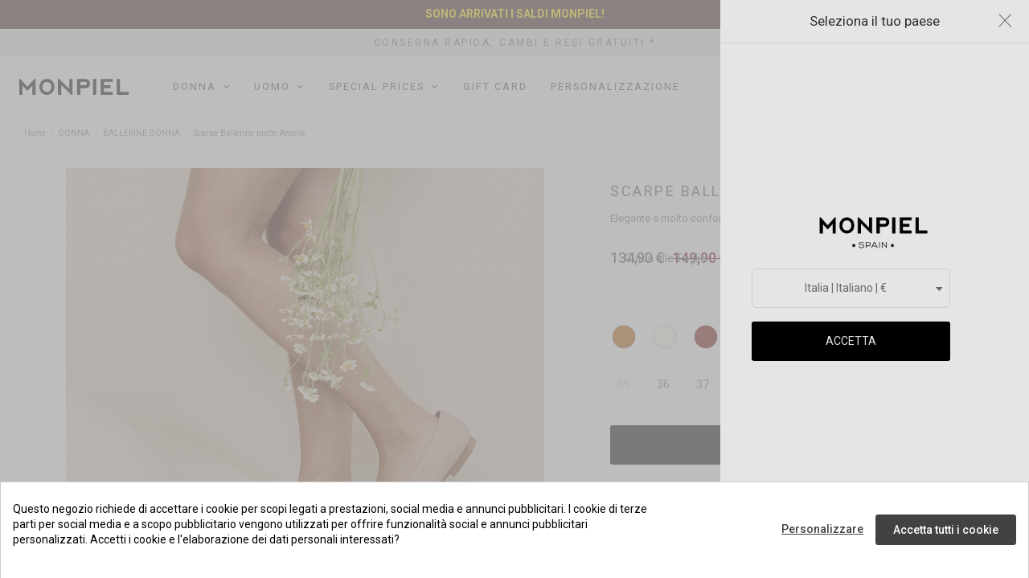

--- FILE ---
content_type: text/html; charset=utf-8
request_url: https://monpiel.com/it/donna/scarpe-ballerine-donna/233-2654-scarpe-ballerine-piatto-amelie
body_size: 40668
content:
<!doctype html>
<html lang="it">

<head><script>(function(w,i,g){w[g]=w[g]||[];if(typeof w[g].push=='function')w[g].push(i)})
(window,'GTM-N7ZLH68','google_tags_first_party');</script><script>(function(w,d,s,l){w[l]=w[l]||[];(function(){w[l].push(arguments);})('set', 'developer_id.dYzg1YT', true);
		w[l].push({'gtm.start':new Date().getTime(),event:'gtm.js'});var f=d.getElementsByTagName(s)[0],
		j=d.createElement(s);j.async=true;j.src='/46v9/';
		f.parentNode.insertBefore(j,f);
		})(window,document,'script','dataLayer');</script>
    
        
  <meta charset="utf-8">


  <meta http-equiv="x-ua-compatible" content="ie=edge">



    

  <title>Scarpe Ballerine piatto Ameliè | MONPIEL</title>
  <script data-keepinline="true" type="16e10c3fee20377ab029ba4b-text/javascript">
    var ajaxGetProductUrl = '//monpiel.com/it/module/cdc_googletagmanager/async';
    var ajaxShippingEvent = 1;
    var ajaxPaymentEvent = 1;

/* datalayer */
dataLayer = window.dataLayer || [];
    let cdcDatalayer = {"pageCategory":"product","event":"view_item","ecommerce":{"currency":"EUR","items":[{"item_name":"Scarpe Ballerine piatto Amelie","item_id":"233-2654","price":"110.57","price_tax_exc":"110.57","price_tax_inc":"134.9","item_brand":"MONPIEL","item_category":"DONNA","item_category2":"BALLERINE DONNA","item_variant":"38, Rosa Pallido","quantity":1,"google_business_vertical":"retail"}],"value":"110.57"}};
    dataLayer.push(cdcDatalayer);

/* call to GTM Tag */
(function(w,d,s,l,i){w[l]=w[l]||[];w[l].push({'gtm.start':
new Date().getTime(),event:'gtm.js'});var f=d.getElementsByTagName(s)[0],
j=d.createElement(s),dl=l!='dataLayer'?'&l='+l:'';j.async=true;j.src=
'https://www.googletagmanager.com/gtm.js?id='+i+dl;f.parentNode.insertBefore(j,f);
})(window,document,'script','dataLayer','GTM-N7ZLH68');

/* async call to avoid cache system for dynamic data */
dataLayer.push({
  'event': 'datalayer_ready'
});
</script>
  
  <meta name="description" content="Artigianalità e stile si uniscono nella Ballerina Ameliè Flat. Realizzate in morbida pelle e disponibili in cuoio, rosa cipria, beige, bordeaux o camoscio nero.">
  <meta name="keywords" content="">
  <meta name="p:domain_verify" content="5662c889405320510b2ceeceb3d3e0d7"/>
  

  

    
    <!-- OLIVERCG: Adjusted index,follow depending on some URLs and override previous functionality -->
    <!-- 2025-05-22 OLIVERCG: Added noindex,nofollow for blog paginations -->
          <!-- OLIVERCG: page var found: product -->
              <!-- OLIVERCG: first if is false. page.meta.robots = string(0) ""
 -->
        <meta name="robots" content="index,follow" />
          
    <meta name="language.locale" value="it-it">

                          
                
        
        
        <meta name="Code" value="es-es">

                
                <link rel="alternate" href="https://monpiel.com/mujer/zapatos-bailarinas-mujer/233-bailarina-amelie-plana" hreflang="es-ES">
                      
                
        
        
        <meta name="Code" value="en-en">

                
                <link rel="alternate" href="https://monpiel.com/en/woman/ballet-flats-shoes-woman/233-ballerina-shoe-flat-amelie" hreflang="en-EN">
                      
                
        
        
        <meta name="Code" value="it-it">

                  <!-- OLIVERCG: Commented previous canonical URL for paginations and replaced by the clean URL
          <link rel="canonical" href="https://monpiel.com/it/donna/scarpe-ballerine-donna/233-scarpe-ballerine-piatto-amelie"/>-->
          <!-- Language.locale = it-it | code = it-it -->
          <link rel="canonical" href="https://monpiel.com/it/donna/scarpe-ballerine-donna/233-scarpe-ballerine-piatto-amelie"/>
                
                <link rel="alternate" href="https://monpiel.com/it/donna/scarpe-ballerine-donna/233-scarpe-ballerine-piatto-amelie" hreflang="it-IT">
                      
                
        
        
        <meta name="Code" value="fr-fr">

                
                <link rel="alternate" href="https://monpiel.com/fr/femme/ballerines-femme/233-danseuse-amelie-plana" hreflang="fr-FR">
                      
                
        
        
        <meta name="Code" value="de-de">

                
                <link rel="alternate" href="https://monpiel.com/de/frau/damen-ballerinas/233-tanzerin-amelie-plana" hreflang="de-DE">
                      
                
        
        
        <meta name="Code" value="es-mx">

                
                <link rel="alternate" href="https://monpiel.com/mx/mujer/zapatos-bailarinas-mujer/233-bailarina-amelie-plana" hreflang="es-MX">
                      
                
        
        
        <meta name="Code" value="pt-pt">

                
                <link rel="alternate" href="https://monpiel.com/pt/mulher/sapatos-sapatilhas-mulher/233-sapatilha-amelie-rasteira" hreflang="pt-PT">
                      
                
        
        
        <meta name="Code" value="en-us">

                
                <link rel="alternate" href="https://monpiel.com/us/women/ballet-flats-shoes-women/233-ballerina-amelie-plana" hreflang="en-US">
                      
                
        
        
        <meta name="Code" value="en-gb">

                
                <link rel="alternate" href="https://monpiel.com/uk/women/women-ballet-flats-and-pumps/233-ballerina-amelie-plana" hreflang="en-GB">
          
  
  <!-- OLIVERCG: Restored schema.org microdata -->

  
    <!-- OLIVERCG: Removed Organization schema.org from this tpl -->

<script type="application/ld+json">
  {
    "@context": "https://schema.org",
    "@type": "WebPage",
    "isPartOf": {
      "@type": "WebSite",
      "url":  "https://monpiel.com/it/",
      "name": "MONPIEL"
    },
    "name": "Scarpe Ballerine piatto Ameliè | MONPIEL",
    "url":  "https://monpiel.com/it/donna/scarpe-ballerine-donna/233-2654-scarpe-ballerine-piatto-amelie"
  }
</script>

<!-- OLIVERCG: Removed WebSite schema.org from this tpl -->

<!-- OLIVERCG: Removed BreadcrubList schema.org from this tpl -->
  

  
                                                                                                                                                                                  <script data-rh="true" type="application/ld+json" id="microdata-product-script">
  {
    "@context": "https://schema.org/",
    "@type": "Product",
    "@id": "Z00001",
    "name": "Scarpe Ballerine piatto Ameliè",
    "productID" : "233",
    "description": "Artigianalità e stile si uniscono nella Ballerina Ameliè Flat. Realizzate in morbida pelle e disponibili in cuoio, rosa cipria, beige, bordeaux o camoscio nero.",
    "category": "BALLERINE DONNA",
    "image" :"https://monpiel.com/7262-large_default/scarpe-ballerine-piatto-amelie.jpg",    "sku": "Z00001",
    "mpn": "8400000064095"
        ,
    "brand": {
      "@type": "Brand",
      "name": "MONPIEL"
    },
    "manufacturer": {
      "@type": "Organization",
      "name": "MONPIEL",
      "url": ""
    }
                ,
    "material": "Vera Pelle"
        ,
    "color": "Rosa Pallido"
        ,
    "size": "38"
        ,
    "offers": {
      "@type": "Offer",
      "priceCurrency": "EUR",
      "name": "Scarpe Ballerine piatto Ameliè",
      "price": "134.9",
      "url": "https://monpiel.com/it/donna/scarpe-ballerine-donna/233-2654-scarpe-ballerine-piatto-amelie",
              "offeredBy": {
          "@type": "Organization",
          "name": "MONPIEL"
        },
                    "image": ["https://monpiel.com/4951-thickbox_default/scarpe-ballerine-piatto-amelie.jpg","https://monpiel.com/4947-thickbox_default/scarpe-ballerine-piatto-amelie.jpg","https://monpiel.com/4952-thickbox_default/scarpe-ballerine-piatto-amelie.jpg","https://monpiel.com/7476-thickbox_default/scarpe-ballerine-piatto-amelie.jpg"],
            "sku": "Z00001",
      "mpn": "8400000064095",
                    "availability": "https://schema.org/InStock",
      "seller": {
        "@type": "Organization",
        "name": "MONPIEL"
      },
      // OLIVERCG: Added MerchantReturnPolicy
      "hasMerchantReturnPolicy": {
          "@type": "MerchantReturnPolicy",
          "applicableCountry": ["DE","AT","BE","BG","CY","HR","DK","SK","SI","ES","EE","FI","FR","GR","NL","HU","IE","IT","LV","LT","LU","MT","PL","PT","CZ","RO","SE"],
          "returnPolicyCategory": "https://schema.org/MerchantReturnFiniteReturnWindow",
          "merchantReturnDays": 14,
          "returnMethod": "https://schema.org/ReturnByMail",
          "returnFees": "https://schema.org/FreeReturn"
      },
      // OLIVERCG: Added Shipping options
      "shippingDetails": [
        // OLIVERCG: ESPAÑA CORREOS EXPRESS
        {
          "@type": "OfferShippingDetails",
          "shippingRate": {
            "@type": "MonetaryAmount",
            "value": 0,
            "currency": "EUR"
          },
          "shippingDestination": {
            "@type": "DefinedRegion",
            "addressCountry": ["ES"]
          },
          "deliveryTime": {
            "@type": "ShippingDeliveryTime",
            "handlingTime": {
              "@type": "QuantitativeValue",
              "minValue": 0,
              "maxValue": 2,
              "unitCode": "DAY"
            },
            "transitTime": {
              "@type": "QuantitativeValue",
              "minValue": 1,
              "maxValue": 3,
              "unitCode": "DAY"
            },
            "businessDays": {
              "@type": "OpeningHoursSpecification",
              "dayOfWeek": [
                "https://schema.org/Monday",
                "https://schema.org/Tuesday",
                "https://schema.org/Wednesday",
                "https://schema.org/Thursday",
                "https://schema.org/Friday"
              ]
            },
            "cutoffTime": "15:00:00+02:00"
          }
        },
        // TODO: Poner islas portuguesas??
        // OLIVERCG: Islas, Ceuta y Melilla
        {
          "@type": "OfferShippingDetails",
          "shippingRate": {
            "@type": "MonetaryAmount",
            "value": 19.90,
            "currency": "EUR"
          },
          "shippingDestination": {
            "@type": "DefinedRegion",
            "addressCountry": ["ES"],
            "postalCodeRange": {
              "@type": "PostalCodeRangeSpecification",
              "postalCodeBegin": [35000,38000,51000,52000],
              "postalCodeEnd": [35999,38999,51999,52999]
            }
          },
          "deliveryTime": {
            "@type": "ShippingDeliveryTime",
            "handlingTime": {
              "@type": "QuantitativeValue",
              "minValue": 0,
              "maxValue": 2,
              "unitCode": "DAY"
            },
            "transitTime": {
              "@type": "QuantitativeValue",
              "minValue": 5,
              "maxValue": 10,
              "unitCode": "DAY"
            },
            "businessDays": {
              "@type": "OpeningHoursSpecification",
              "dayOfWeek": [
                "https://schema.org/Monday",
                "https://schema.org/Tuesday",
                "https://schema.org/Wednesday",
                "https://schema.org/Thursday",
                "https://schema.org/Friday"
              ]
            },
            "cutoffTime": "15:00:00+02:00"
          }
        },
        // OLIVERCG: FUERA
        {
          "@type": "OfferShippingDetails",
          "shippingRate": {
            "@type": "MonetaryAmount",
            "value": 0,
            "currency": "EUR"
          },
          "shippingDestination": {
            "@type": "DefinedRegion",
            "addressCountry": ["DE","AT","BE","BG","CY","HR","DK","SK","SI","EE","FI","FR","GR","NL","HU","IE","IT","LV","LT","LU","MT","PL","PT","CZ","RO","SE"]
          },
          "deliveryTime": {
            "@type": "ShippingDeliveryTime",
            "handlingTime": {
              "@type": "QuantitativeValue",
              "minValue": 0,
              "maxValue": 2,
              "unitCode": "DAY"
            },
            "transitTime": {
              "@type": "QuantitativeValue",
              "minValue": 5,
              "maxValue": 15,
              "unitCode": "DAY"
            },
            "businessDays": {
              "@type": "OpeningHoursSpecification",
              "dayOfWeek": [
                "https://schema.org/Monday",
                "https://schema.org/Tuesday",
                "https://schema.org/Wednesday",
                "https://schema.org/Thursday",
                "https://schema.org/Friday"
              ]
            },
            "cutoffTime": "15:00:00+02:00"
          }
        }
      ]
    }
      }
</script>


  
    
  




    <meta property="og:type" content="product">
    <meta property="og:url" content="https://monpiel.com/it/donna/scarpe-ballerine-donna/233-2654-scarpe-ballerine-piatto-amelie">
    <meta property="og:title" content="Scarpe Ballerine piatto Ameliè | MONPIEL">
    <meta property="og:site_name" content="MONPIEL">
    <meta property="og:description" content="Artigianalità e stile si uniscono nella Ballerina Ameliè Flat. Realizzate in morbida pelle e disponibili in cuoio, rosa cipria, beige, bordeaux o camoscio nero.">
    <meta property="og:image" content="https://monpiel.com/7262-thickbox_default/scarpe-ballerine-piatto-amelie.jpg">
    <meta property="og:image:width" content="1100">
    <meta property="og:image:height" content="1422">


<!-- OLIVERCG: Set viewport-fit to cover -->
<meta name="viewport" content="initial-scale=1,user-scalable=no,maximum-scale=1,width=device-width,viewport-fit=cover">


<!-- OLIVERCG: Added preconnect block -->
  <link rel="preconnect" href="https://static.hotjar.com">
<link rel="preconnect" href="https://www.googletagmanager.com">
<link rel="preconnect" href="https://integrations.etrusted.com">
<link rel="preconnect" href="https://js.klarna.com">
<link rel="preconnect" href="https://www.dwin1.com">
<link rel="preconnect" href="https://bat.bing.com">



  <link rel="stylesheet" href="/themes/warehousechild/assets/css/font-awesome/css/font-awesome.min.css" type="text/css" media="all">   

  <style>
  @font-face{font-family:'icomoon';font-display: swap;src:url("/themes/warehousechild/assets/fonts/icomoon/icomoon6.eot?odwr3v");src:url("/themes/warehousechild/assets/fonts/icomoon/icomoon6.eot?odwr3v#iefix") format("embedded-opentype"), url("/themes/warehousechild/assets/fonts/icomoon/icomoon6.ttf?odwr3v") format("truetype"), url("/themes/warehousechild/assets/fonts/icomoon/icomoon6.woff?odwr3v") format("woff"), url("/themes/warehousechild/assets/fonts/icomoon/icomoon6.svg?odwr3v#icomoon") format("svg");font-weight:normal;font-style:normal;}
  [class^="icon-"], [class*=" icon-"]{
      font-family:'icomoon' !important;speak:none;font-style:normal;font-weight:normal;font-variant:normal;text-transform:none;line-height:1;-webkit-font-smoothing:antialiased;-moz-osx-font-smoothing:grayscale;}.icon-bag-ww:before, .iconSale:before{content:"\e97d";}.icon-add:before{content:"\e97e";}.icon-add-b:before{content:"\e97f";}.icon-search-ww:before{content:"\e97c";}.icon-search-ww-b:before{content:"\e980";}.icon-coming-soon:before{content:"\e97b";color:#505252;}.icon-card:before{content:"\e967";}.icon-card-select .path1:before{font-family:'icomoon' !important;content:"\e968";color:black;}.icon-card-select .path2:before{font-family:'icomoon' !important;content:"\e969";margin-left:-1em;color:black;}.icon-card-select .path3:before{font-family:'icomoon' !important;content:"\e96a";margin-left:-1em;color:white;}.icon-card-select .path4:before{font-family:'icomoon' !important;content:"\e96b";margin-left:-1em;color:white;}.icon-confirm:before{content:"\e96c";}.icon-confirm-select .path1:before{font-family:'icomoon' !important;content:"\e96d";color:black;}.icon-confirm-select .path2:before{font-family:'icomoon' !important;content:"\e96e";margin-left:-1em;color:white;}.icon-map-std:before{content:"\e96f";}.icon-map-select .path1:before{font-family:'icomoon' !important;content:"\e970";color:black;}.icon-map-select .path2:before{font-family:'icomoon' !important;content:"\e971";margin-left:-1em;color:black;}.icon-map-select .path3:before{font-family:'icomoon' !important;content:"\e972";margin-left:-1em;color:white;}.icon-map-select .path4:before{font-family:'icomoon' !important;content:"\e973";margin-left:-1em;color:white;}.icon-map-select .path5:before{font-family:'icomoon' !important;content:"\e974";margin-left:-1em;color:white;}.icon-map-select .path6:before{font-family:'icomoon' !important;content:"\e975";margin-left:-1em;color:white;}.icon-user-std:before{content:"\e976";}.icon-user-select .path1:before{font-family:'icomoon' !important;content:"\e977";color:black;}.icon-user-select .path2:before{font-family:'icomoon' !important;content:"\e978";margin-left:-1em;color:black;}.icon-user-select .path3:before{font-family:'icomoon' !important;content:"\e979";margin-left:-1em;color:white;}.icon-user-select .path4:before{font-family:'icomoon' !important;content:"\e97a";margin-left:-1em;color:white;}.icon-weibo:before{content:"\e966";}.icon-giftcard:before{content:"\e901";}.icon-afinity-card:before{content:"\e900";}.icon-amex:before{content:"\e912";}.icon-arrow-back:before{content:"\e913";}.icon-arrow-next{transition:0.3s ease-in;right:10px !important;}.icon-arrow-next.rotate-up{-webkit-transform:rotate(-90deg);-ms-transform:rotate(-90deg);transform:rotate(-90deg);}.icon-arrow-next.rotate-down{-webkit-transform:rotate(90deg);-ms-transform:rotate(90deg);transform:rotate(90deg);}.icon-arrow-next:before{content:"\e914";}.icon-arrow-right:before{content:"\e915";}.icon-arrow-down{transition:0.3s ease-in;-webkit-transform:rotate(90deg);-ms-transform:rotate(90deg);transform:rotate(90deg);}.icon-arrow-down.rotate-up{-webkit-transform:rotate(-90deg);-ms-transform:rotate(-90deg);transform:rotate(-90deg);}.icon-arrow-down:before{content:"\e915";}.icon-atencion-person:before{content:"\e916";}.icon-check-ok:before{content:"\e91a";color:#66CC99;}.order-tracking-cmp .icon-check-ok:before{display:inline-block;text-align:center;width:100%;}.icon-eticket:before{content:"\e902";}.icon-ver-factura:before{content:"\e964";}.icon-check:before{content:"\e965";}.icon-close:before{content:"\e91b";}.icon-alert:before{content:"\e903";color:#FF6666;}.icon-check-error:before{content:"\e91b";color:#FF6666;}.icon-devolucion:before{content:"\e91c";}.icon-envio:before{content:"\e91d";}.icon-favoritos:before{content:"\e91e";}.icon-gift:before{content:"\e921";}.icon-gift-applied:before{content:"\e921";}.icon-gift-applied:after{content:"\e91a";color:#fff;border-radius:100%;font-size:7px;padding:0.3em;position:absolute;right:-4px;top:-1px;border:1px solid #fff;background-color:#66CC99;}.icon-gift-dos:before{content:"\e939";}.icon-info:before{content:"\e93a";}.icon-list:before{content:"\e93b";}.icon-vista-dos:before{content:"\e963";}.icon-vista-cuatro:before{content:"\e962";}.icon-menu-arrow:before{font-size:15px !important;letter-spacing:2px;}.icon-lock:before{content:"\e93c";}.icon-map:before{content:"\e93d";}.icon-mastercard:before{content:"\e93e";}.icon-mensaje:before{content:"\e93f";}.icon-mostrar-ojo:before{content:"\e940";}.icon-ocultar:before{content:"\e941";}.icon-pago-seguro:before{content:"\e942";}.icon-paypal:before{content:"\e943";}.icon-phone:before{content:"\e944";}.icon-promo:before{content:"\e945";}.icon-promo-applied:before{content:"\e945";}.icon-promo-applied:after{content:"\e91a";color:#fff;border-radius:100%;font-size:7px;padding:0.3em;position:absolute;right:-4px;top:-1px;border:1px solid #fff;background-color:#66CC99;}.icon-radiobutton:before{content:"\e946";}.icon-radiobutton-check:before{content:"\e947";}.icon-start:before{content:"\e949";}.icon-start-line:before{content:"\e94a";}.icon-tiket-regalo:before{content:"\e94b";}.icon-trash:before{content:"\e94c";}.icon-ubicacion:before{content:"\e94d";}.icon-uterque:before{content:"\e94e";}.icon-view:before{content:"\e956";}.icon-visa:before{content:"\e957";}.icon-country-bag:before{content:"\e960";}.icon-bag:before{content:"\e95d";}.icon-search:before{content:"\e95e";}.no-scroll{overflow:hidden;}.no-scroll.ipad{position:fixed;width:100%;}.no-scroll body{overflow:hidden;height:100%;}.asterisk-iva{display:inline !important;position:static !important;text-decoration:underline;cursor:pointer;}
        @font-face{font-family:'FontAwesome';src:url('/themes/warehousechild/assets/css/font-awesome/fonts/fontawesome-webfont.eot?v=4.7.0');src:url('/themes/warehousechild/assets/css/font-awesome/fonts/fontawesome-webfont.eot?#iefix&v=4.7.0') format('embedded-opentype'),url('/themes/warehousechild/assets/css/font-awesome/fonts/fontawesome-webfont.woff2?v=4.7.0') format('woff2'),url('/themes/warehousechild/assets/css/font-awesome/fonts/fontawesome-webfont.woff?v=4.7.0') format('woff'),url('/themes/warehousechild/assets/css/font-awesome/fonts/fontawesome-webfont.ttf?v=4.7.0') format('truetype'),url('/themes/warehousechild/assets/css/font-awesome/fonts/fontawesome-webfont.svg?v=4.7.0#fontawesomeregular') format('svg');font-weight:normal;font-style:normal}
  </style> 





  <link rel="icon" type="image/vnd.microsoft.icon" href="https://monpiel.com/img/favicon.ico?1678970940">
  <link rel="shortcut icon" type="image/x-icon" href="https://monpiel.com/img/favicon.ico?1678970940">
    


      <link href="https://fonts.googleapis.com/css2?family=Roboto:ital,wght@0,100;0,300;0,400;0,500;0,700;0,900;1,100;1,300;1,400;1,500;1,700;1,900&amp;display=swap" rel="stylesheet">
    



  <script type="application/ld+json">
    
      {
        "@context": "https://schema.org",
        "@type": "Organization",
        "@id": "https://monpiel.com/",
        "name": "MONPIEL",
        "legalName": "BIBOCCI S.L.",
        "url": "https://monpiel.com/",
        "logo": {
          "@type": "ImageObject",
          "url": "https://monpiel.com/img/monpiel-logo-1591950163.jpg",
          "width": 192,
          "height": 45
        },
        "image": "https://monpiel.com/img/monpiel-logo-1591950163.jpg",
        "email": "orders@monpiel.com",
        "telephone": "+34673403882",
        "address": {
          "@type": "PostalAddress",
          "streetAddress": "Ingeniero Barbudo 4",
          "postalCode": "14013",
          "addressLocality": "Córdoba",
          "addressCountry": "ES"
        },
        "geo": {
          "@type": "GeoCoordinates",
          "latitude": 37.84540311103856,
          "longitude": -4.797788286829296
        },

        "openingHoursSpecification": 
          [{
            "@type": "OpeningHoursSpecification",
            "dayOfWeek": [
              "Monday",
              "Tuesday",
              "Wednesday",
              "Thursday"
            ],
            "opens": "09:30",
            "closes": "18:30"
          },
          {
            "@type": "OpeningHoursSpecification",
            "dayOfWeek": [
              "Friday"
            ],
            "opens": "09:30",
            "closes": "15:30"
          }],

        "sameAs": [
          
            "https://es-es.facebook.com/monpiel/",                        "https://www.youtube.com/@MonpielOfficial",                        "https://www.instagram.com/monpiel/",            "https://www.pinterest.com/monpiel/",                        "https://www.linkedin.com/company/monpiel",            "https://www.tiktok.com/@monpiel"          
        ],
        "contactPoint": [
          {
            "@type": "ContactPoint",
            "contactType": "Customer service",
            "telephone": "+34673403882",
            "email": "orders@monpiel.com",
            "availableLanguage": ["Spanish","English"],
            "areaServed": "Worldwide"
          },
          {
            "@type": "ContactPoint",
            "contactType": "Customer service (WhatsApp)",
            "telephone": "+34673403882"
          }
        ],
        "brand": {
          "@type": "Brand",
          "name": "MONPIEL"
        }
      }
    
  </script>




  

  <link rel="stylesheet" href="https://monpiel.com/themes/warehousechild/assets/cache/theme-0713802711.css" type="text/css" media="all">




  

  <script type="16e10c3fee20377ab029ba4b-text/javascript">
        var EC_ATT_DISABLE = "";
        var EC_ATT_RED = "1";
        var EC_ATT_STOCK = "1";
        var EC_ATT_TOKEN = false;
        var btPixel = {"btnAddToWishlist":"button.wishlist-button-add","btnOrder":"button[name=\"confirm-addresses\"]","tagContent":{"sPixel":"1645006432264961","aDynTags":{"content_type":{"label":"content_type","value":"product"},"content_ids":{"label":"content_ids","value":"MP233v2654"},"value":{"label":"value","value":149.9},"currency":{"label":"currency","value":"EUR"},"content_name":{"label":"content_name","value":"Scarpe Ballerine piatto Ameli\u00e8"},"content_category":{"label":"content_category","value":"BALLERINE DONNA"}},"sCR":"\n","aTrackingType":{"label":"tracking_type","value":"ViewContent"},"sJsObjName":"oPixelFacebook"},"pixel_id":"1645006432264961","bUseConsent":"1","iConsentConsentLvl":0,"bConsentHtmlElement":".cookiesplus-accept-label","bConsentHtmlElementSecond":".cookiesplus-accept-all-label","token":"ee45ac214fd8f01f23b0c5779df24e5c","ajaxUrl":"https:\/\/monpiel.com\/it\/module\/facebookproductad\/ajax","external_id":"0","useAdvancedMatching":true,"advancedMatchingData":false,"eventId":7165,"fbdaSeparator":"v","pixelCurrency":"EUR","comboExport":"1","prefix":"mp","prefixLang":"","useConversionApi":"1","useApiForPageView":"1"};
        var controller = "product";
        var dm_hash = "3GU8JRP1F";
        var dm_mode = 0;
        var ec_tab_att = "[\"68-95\",\"68-96\",\"68-97\",\"68-98\",\"68-99\",\"68-100\",\"102-95\",\"102-96\",\"102-97\",\"102-98\",\"102-99\",\"102-100\",\"50-95\",\"50-96\",\"50-97\",\"50-98\",\"50-99\",\"50-100\",\"\",\"\",\"\",\"\",\"\",\"102-115\",\"50-114\",\"50-115\",\"68-114\",\"68-115\",\"49-95\",\"49-96\",\"49-97\",\"49-98\",\"49-99\",\"49-100\",\"49-115\",\"145-95\",\"145-96\",\"145-98\",\"145-99\",\"145-115\",\"145-114\"]";
        var elementorFrontendConfig = {"isEditMode":"","stretchedSectionContainer":"","instagramToken":false,"is_rtl":false,"ajax_csfr_token_url":"https:\/\/monpiel.com\/it\/module\/iqitelementor\/Actions?process=handleCsfrToken&ajax=1"};
        var etsAwuFo = {"version":"1.2.5","conf":{"removeId":true,"removeAttrAlias":true,"removeAttrIdAlias":false},"productHasGroups":true,"productGroups":{"colore":{"idGroup":3,"type":"input","attributes":[{"id":68,"idAttribute":68,"name":"Pelle","url":"pelle","idGroup":3},{"id":50,"idAttribute":50,"name":"Beige","url":"beige","idGroup":3},{"id":49,"idAttribute":49,"name":"Granato","url":"granato","idGroup":3},{"id":102,"idAttribute":102,"name":"Rosa Pallido","url":"rosa-pallido","idGroup":3},{"id":145,"idAttribute":145,"name":"Camoscio nero","url":"camoscio-nero","idGroup":3}]},"taglie":{"idGroup":12,"type":"input","attributes":[{"id":114,"idAttribute":114,"name":"35","url":"35","idGroup":12},{"id":95,"idAttribute":95,"name":"36","url":"36","idGroup":12},{"id":96,"idAttribute":96,"name":"37","url":"37","idGroup":12},{"id":97,"idAttribute":97,"name":"38","url":"38","idGroup":12},{"id":98,"idAttribute":98,"name":"39","url":"39","idGroup":12},{"id":99,"idAttribute":99,"name":"40","url":"40","idGroup":12},{"id":100,"idAttribute":100,"name":"41","url":"41","idGroup":12},{"id":115,"idAttribute":115,"name":"42","url":"42","idGroup":12}]}},"productId":"233"};
        var iqitTheme = {"rm_sticky":"down","rm_breakpoint":0,"op_preloader":"0","cart_style":"floating","cart_confirmation":"modal","h_layout":"4","f_fixed":"","f_layout":"1","h_absolute":"0","h_sticky":"header","hw_width":"inherit","mm_content":"accordion","hm_submenu_width":"default","h_search_type":"full","pl_lazyload":false,"pl_infinity":false,"pl_rollover":true,"pl_crsl_autoplay":false,"pl_slider_ld":4,"pl_slider_d":4,"pl_slider_t":4,"pl_slider_p":2,"pp_thumbs":"bottom","pp_zoom":"inner","pp_image_layout":"carousel","pp_tabs":"section","pl_grid_qty":false};
        var iqitcountdown_days = "d.";
        var iqitextendedproduct = {"speed":"70","hook":"modal"};
        var iqitfdc_from = 0;
        var iqitmegamenu = {"sticky":"false","containerSelector":"#wrapper > .container"};
        var iqitreviews = [];
        var klarnapayment = {"interoperability":{"locale":"it-IT","environment":"production","clientId":"k7347544"},"interoperabilityUrl":"https:\/\/monpiel.com\/it\/module\/klarnapayment\/interoperability"};
        var pixel_ids = "1645006432264961";
        var pm_applepay = {"apple_pay_stripe_charge_url":"https:\/\/monpiel.com\/it\/module\/pm_applepay\/stripe?action=charge&id_cart=8434051&secure_key=","apple_pay_edited_details_url":"https:\/\/monpiel.com\/it\/module\/pm_applepay\/stripe?action=edited_details","apple_pay_buy_product_url":"https:\/\/monpiel.com\/it\/module\/pm_applepay\/stripe?action=buy_product","apple_pay_stripe_publishable_key":"pk_live_51LdcyNCGuF8DPETOsoBB61wRWhKm6khxM7bqeW1XpF8XS0yzaeeDPqEWTCW83yzlYHAIyfH1Ny6XfLxrmfiIHNoj00w3tO319W","apple_pay_has_products_in_cart":false,"apple_pay_clear_cart_confirmation_message":"Il tuo carrello non \u00e8 vuoto; verr\u00e0 svuotato se continui."};
        var pp_custom_add_to_cart = "";
        var prestashop = {"cart":{"products":[],"totals":{"total":{"type":"total","label":"Totale","amount":0,"value":"0,00\u00a0\u20ac"},"total_including_tax":{"type":"total","label":"Totale (IVA incl.)","amount":0,"value":"0,00\u00a0\u20ac"},"total_excluding_tax":{"type":"total","label":"Totale (IVA escl.)","amount":0,"value":"0,00\u00a0\u20ac"}},"subtotals":{"products":{"type":"products","label":"Totale parziale","amount":0,"value":"0,00\u00a0\u20ac"},"discounts":null,"shipping":{"type":"shipping","label":"Spedizione","amount":0,"value":""},"tax":null},"products_count":0,"summary_string":"0 articoli","vouchers":{"allowed":1,"added":[]},"discounts":[],"minimalPurchase":0,"minimalPurchaseRequired":""},"currency":{"id":1,"name":"Euro","iso_code":"EUR","iso_code_num":"978","sign":"\u20ac"},"customer":{"lastname":null,"firstname":null,"email":null,"birthday":null,"newsletter":null,"newsletter_date_add":null,"optin":null,"website":null,"company":null,"siret":null,"ape":null,"is_logged":false,"gender":{"type":null,"name":null},"addresses":[]},"language":{"name":"Italiano","iso_code":"it","locale":"it-IT","language_code":"it-IT","is_rtl":"0","date_format_lite":"d\/m\/Y","date_format_full":"d\/m\/Y H:i:s","id":6},"page":{"title":"","canonical":"https:\/\/monpiel.com\/it\/donna\/scarpe-ballerine-donna\/233-scarpe-ballerine-piatto-amelie","meta":{"title":"Scarpe Ballerine piatto Ameli\u00e8 | MONPIEL","description":"Artigianalit\u00e0 e stile si uniscono nella Ballerina Ameli\u00e8 Flat. Realizzate in morbida pelle e disponibili in cuoio, rosa cipria, beige, bordeaux o camoscio nero.","keywords":"","robots":"index"},"page_name":"product","body_classes":{"lang-it":true,"lang-rtl":false,"country-IT":true,"currency-EUR":true,"layout-full-width":true,"page-product":true,"tax-display-enabled":true,"product-id-233":true,"product-Scarpe Ballerine piatto Ameli\u00e8":true,"product-id-category-49":true,"product-id-manufacturer-4":true,"product-id-supplier-0":true,"product-available-for-order":true},"admin_notifications":[]},"shop":{"name":"MONPIEL","logo":"https:\/\/monpiel.com\/img\/monpiel-logo-1591950163.jpg","stores_icon":"https:\/\/monpiel.com\/img\/logo_stores.png","favicon":"https:\/\/monpiel.com\/img\/favicon.ico"},"urls":{"base_url":"https:\/\/monpiel.com\/","current_url":"https:\/\/monpiel.com\/it\/donna\/scarpe-ballerine-donna\/233-2654-scarpe-ballerine-piatto-amelie","shop_domain_url":"https:\/\/monpiel.com","img_ps_url":"https:\/\/monpiel.com\/img\/","img_cat_url":"https:\/\/monpiel.com\/img\/c\/","img_lang_url":"https:\/\/monpiel.com\/img\/l\/","img_prod_url":"https:\/\/monpiel.com\/img\/p\/","img_manu_url":"https:\/\/monpiel.com\/img\/m\/","img_sup_url":"https:\/\/monpiel.com\/img\/su\/","img_ship_url":"https:\/\/monpiel.com\/img\/s\/","img_store_url":"https:\/\/monpiel.com\/img\/st\/","img_col_url":"https:\/\/monpiel.com\/img\/co\/","img_url":"https:\/\/monpiel.com\/themes\/warehousechild\/assets\/img\/","css_url":"https:\/\/monpiel.com\/themes\/warehousechild\/assets\/css\/","js_url":"https:\/\/monpiel.com\/themes\/warehousechild\/assets\/js\/","pic_url":"https:\/\/monpiel.com\/upload\/","pages":{"address":"https:\/\/monpiel.com\/it\/indirizzo","addresses":"https:\/\/monpiel.com\/it\/indirizzi","authentication":"https:\/\/monpiel.com\/it\/login","cart":"https:\/\/monpiel.com\/it\/carrello","category":"https:\/\/monpiel.com\/it\/index.php?controller=category","cms":"https:\/\/monpiel.com\/it\/index.php?controller=cms","contact":"https:\/\/monpiel.com\/it\/contattaci","discount":"https:\/\/monpiel.com\/it\/buoni-sconto","guest_tracking":"https:\/\/monpiel.com\/it\/tracciatura-ospite","history":"https:\/\/monpiel.com\/it\/cronologia-ordini","identity":"https:\/\/monpiel.com\/it\/dati-personali","index":"https:\/\/monpiel.com\/it\/","my_account":"https:\/\/monpiel.com\/it\/account","order_confirmation":"https:\/\/monpiel.com\/it\/conferma-ordine","order_detail":"https:\/\/monpiel.com\/it\/index.php?controller=order-detail","order_follow":"https:\/\/monpiel.com\/it\/segui-ordine","order":"https:\/\/monpiel.com\/it\/ordine","order_return":"https:\/\/monpiel.com\/it\/index.php?controller=order-return","order_slip":"https:\/\/monpiel.com\/it\/buono-ordine","pagenotfound":"https:\/\/monpiel.com\/it\/pagina-non-trovata","password":"https:\/\/monpiel.com\/it\/ha-olvidado-su-contrasena","pdf_invoice":"https:\/\/monpiel.com\/it\/index.php?controller=pdf-invoice","pdf_order_return":"https:\/\/monpiel.com\/it\/index.php?controller=pdf-order-return","pdf_order_slip":"https:\/\/monpiel.com\/it\/index.php?controller=pdf-order-slip","prices_drop":"https:\/\/monpiel.com\/it\/offerte","product":"https:\/\/monpiel.com\/it\/index.php?controller=product","search":"https:\/\/monpiel.com\/it\/ricerca","sitemap":"https:\/\/monpiel.com\/it\/mapa-del-sitio","stores":"https:\/\/monpiel.com\/it\/index.php?controller=stores","supplier":"https:\/\/monpiel.com\/it\/fornitori","register":"https:\/\/monpiel.com\/it\/login?create_account=1","order_login":"https:\/\/monpiel.com\/it\/ordine?login=1"},"alternative_langs":{"es-ES":"https:\/\/monpiel.com\/mujer\/zapatos-bailarinas-mujer\/233-bailarina-amelie-plana","en-EN":"https:\/\/monpiel.com\/en\/woman\/ballet-flats-shoes-woman\/233-ballerina-shoe-flat-amelie","it-IT":"https:\/\/monpiel.com\/it\/donna\/scarpe-ballerine-donna\/233-scarpe-ballerine-piatto-amelie","fr-FR":"https:\/\/monpiel.com\/fr\/femme\/ballerines-femme\/233-danseuse-amelie-plana","de-DE":"https:\/\/monpiel.com\/de\/frau\/damen-ballerinas\/233-tanzerin-amelie-plana","es-MX":"https:\/\/monpiel.com\/mx\/mujer\/zapatos-bailarinas-mujer\/233-bailarina-amelie-plana","pt-PT":"https:\/\/monpiel.com\/pt\/mulher\/sapatos-sapatilhas-mulher\/233-sapatilha-amelie-rasteira","en-US":"https:\/\/monpiel.com\/us\/women\/ballet-flats-shoes-women\/233-ballerina-amelie-plana","en-GB":"https:\/\/monpiel.com\/uk\/women\/women-ballet-flats-and-pumps\/233-ballerina-amelie-plana"},"theme_assets":"\/themes\/warehousechild\/assets\/","actions":{"logout":"https:\/\/monpiel.com\/it\/?mylogout="},"no_picture_image":{"bySize":{"small_default":{"url":"https:\/\/monpiel.com\/img\/p\/it-default-small_default.jpg","width":98,"height":127},"cart_default":{"url":"https:\/\/monpiel.com\/img\/p\/it-default-cart_default.jpg","width":125,"height":162},"home_default":{"url":"https:\/\/monpiel.com\/img\/p\/it-default-home_default.jpg","width":380,"height":380},"medium_default":{"url":"https:\/\/monpiel.com\/img\/p\/it-default-medium_default.jpg","width":452,"height":584},"large_default":{"url":"https:\/\/monpiel.com\/img\/p\/it-default-large_default.jpg","width":828,"height":828},"thickbox_default":{"url":"https:\/\/monpiel.com\/img\/p\/it-default-thickbox_default.jpg","width":1100,"height":1422}},"small":{"url":"https:\/\/monpiel.com\/img\/p\/it-default-small_default.jpg","width":98,"height":127},"medium":{"url":"https:\/\/monpiel.com\/img\/p\/it-default-medium_default.jpg","width":452,"height":584},"large":{"url":"https:\/\/monpiel.com\/img\/p\/it-default-thickbox_default.jpg","width":1100,"height":1422},"legend":""}},"configuration":{"display_taxes_label":true,"display_prices_tax_incl":true,"is_catalog":false,"show_prices":true,"opt_in":{"partner":true},"quantity_discount":{"type":"discount","label":"Unit discount"},"voucher_enabled":1,"return_enabled":1},"field_required":[],"breadcrumb":{"links":[{"title":"Home","url":"https:\/\/monpiel.com\/it\/"},{"title":"DONNA","url":"https:\/\/monpiel.com\/it\/donna\/"},{"title":"BALLERINE DONNA","url":"https:\/\/monpiel.com\/it\/donna\/scarpe-ballerine-donna\/"},{"title":"Scarpe Ballerine piatto Ameli\u00e8","url":"https:\/\/monpiel.com\/it\/donna\/scarpe-ballerine-donna\/233-2654-scarpe-ballerine-piatto-amelie"}],"count":4},"link":{"protocol_link":"https:\/\/","protocol_content":"https:\/\/"},"time":1769273404,"static_token":"ee45ac214fd8f01f23b0c5779df24e5c","token":"3ff00d20441a8db8b2e6cb69b8afbf61","debug":false};
        var psemailsubscription_subscription = "https:\/\/monpiel.com\/it\/module\/ps_emailsubscription\/subscription";
        var single_event_tracking = 0;
        var trustedshopseasyintegration_css = "https:\/\/monpiel.com\/modules\/trustedshopseasyintegration\/views\/css\/front\/front.1.0.5.css";
      </script>

<!-- OLIVERCG: Added Microsoft Clarity or Hotjar for DE, IT and FR -->
  
    <!--
      OLIVERCG: Commented clarity code
    <script type="text/javascript">
      (function(c,l,a,r,i,t,y){
          c[a]=c[a]||function(){(c[a].q=c[a].q||[]).push(arguments)};
          t=l.createElement(r);t.async=1;t.src="https://www.clarity.ms/tag/"+i;
          y=l.getElementsByTagName(r)[0];y.parentNode.insertBefore(t,y);
      })(window, document, "clarity", "script", "jf3vucbuv7");
    </script>-->
    <!-- Hotjar Tracking Code for https://monpiel.com -->
    <script type="16e10c3fee20377ab029ba4b-text/javascript">
        (function(h,o,t,j,a,r){
            h.hj=h.hj||function(){(h.hj.q=h.hj.q||[]).push(arguments)};
            h._hjSettings={hjid:3705837,hjsv:6};
            a=o.getElementsByTagName('head')[0];
            r=o.createElement('script');r.async=1;
            r.src=t+h._hjSettings.hjid+j+h._hjSettings.hjsv;
            a.appendChild(r);
        })(window,document,'https://static.hotjar.com/c/hotjar-','.js?sv=');
    </script>
  

  <!-- Begin eTrusted bootstrap tag -->
  <script src="https://integrations.etrusted.com/applications/widget.js/v2" async defer type="16e10c3fee20377ab029ba4b-text/javascript"></script>
  <!-- End eTrusted bootstrap tag -->



  <style>
            div#cookiesplus-modal,
        #cookiesplus-modal > div,
        #cookiesplus-modal p {
            background-color: #FFFFFF !important;
        }
    
            #cookiesplus-modal > div,
        #cookiesplus-modal p {
            color: #000 !important;
        }
    
            #cookiesplus-modal .cookiesplus-accept {
            background-color: #424242 !important;
        }
    
            #cookiesplus-modal .cookiesplus-accept {
            border: 1px solid #424242 !important;
        }
    

            #cookiesplus-modal .cookiesplus-accept {
            color: #FFFFFF !important;
        }
    
            #cookiesplus-modal .cookiesplus-accept {
            font-size: 14px !important;
        }
    
    
            #cookiesplus-modal .cookiesplus-more-information {
            background-color: #FFFFFF !important;
        }
    
            #cookiesplus-modal .cookiesplus-more-information {
            border: 1px solid #FFFFFF !important;
        }
    
            #cookiesplus-modal .cookiesplus-more-information {
            color: #424242 !important;
        }
    
            #cookiesplus-modal .cookiesplus-more-information {
            font-size: 14px !important;
        }
    
    
            #cookiesplus-modal .cookiesplus-reject {
            background-color: #FFFFFF !important;
        }
    
            #cookiesplus-modal .cookiesplus-reject {
            border: 1px solid #7A7A7A !important;
        }
    
            #cookiesplus-modal .cookiesplus-reject {
            color: #000 !important;
        }
    
            #cookiesplus-modal .cookiesplus-reject {
            font-size: 16px !important;
        }
    
    
            #cookiesplus-modal .cookiesplus-save:not([disabled]) {
            background-color: #FFFFFF !important;
        }
    
            #cookiesplus-modal .cookiesplus-save:not([disabled]) {
            border: 1px solid #FFFFFF !important;
        }
    
            #cookiesplus-modal .cookiesplus-save:not([disabled]) {
            color: #7A7A7A !important;
        }
    
            #cookiesplus-modal .cookiesplus-save {
            font-size: 14px !important;
        }
    
    
    
    #cookiesplus-tab {
                                    bottom: 0;
                left: 0;
                    
        
            }
</style>
<!-- START - Google Remarketing + Dynamic - remarketing Code -->

<script type="16e10c3fee20377ab029ba4b-text/javascript" data-keepinline="true" async src="https://www.googletagmanager.com/gtag/js?id=AW-843913340"></script>
<script type="16e10c3fee20377ab029ba4b-text/javascript" data-keepinline="true">
    window.dataLayer = window.dataLayer || [];

    function gtag(){dataLayer.push(arguments);}
    gtag('js', new Date());
    
            
    gtag('config', 'AW-843913340', {'send_page_view': false});
    
            
</script>

<!-- END - Google Remarketing + Dynamic - remarketing Code -->

<script type="16e10c3fee20377ab029ba4b-text/javascript">

function comprobarObservaciones(){
    var comprobante = "";
    if ((jQuery)('#onepagecheckoutps').length != 0) {
        comprobante = (jQuery)('[name="message"]');
    } else {
        comprobante = (jQuery)('[name="delivery_message"]');
    }
    if (comprobante.length != 0) {
        limitarObservaciones(comprobante);
    }
}

function limitarObservaciones(comprobante){
    if(comprobante){
        if ((jQuery)('.originalTextareaInfo').length == 0) {
            var options2 = {
               'maxCharacterSize': 69,
               'originalStyle': 'originalTextareaInfo',
               'warningStyle' : 'warningTextareaInfo',
               'warningNumber': 10,
               'displayFormat': '#input caracteres | #left caracteres restantes | #words palabras'
            };
            comprobante.textareaCount(options2);
        }
    }
}


</script>

<script type="16e10c3fee20377ab029ba4b-text/javascript" async>
    (function() {
        let isConnectifInitialized = false;

        function getConnectifCartFromAjax(ajaxCart) {
            const connectifCart = {
                cartId: ajaxCart.cn_cart_id?.toString(),
                cartRecoveryUrl: ajaxCart.cn_cart_recovery_url,
                totalPrice: +ajaxCart.cn_total_price,
                totalQuantity: +ajaxCart.cn_total_quantity,
                products: ajaxCart.cn_products.map(mapFromCartItem)
            };
            return connectifCart;
        }

        function mapFromCartItem(cartItem) {
            const productBasketItem = {
                productDetailUrl: cartItem.url?.toString(),
                productId: cartItem.product_id?.toString(),
                name: cartItem.name?.toString(),
                description: cartItem.description,
                imageUrl: cartItem.image_url,
                unitPrice: +cartItem.unit_price,
                availability: cartItem.availability,
                brand: cartItem.brand,
                unitPriceOriginal: cartItem.unit_price_original,
                unitPriceWithoutVAT: cartItem.unit_price_without_vat,
                discountedPercentage: cartItem.discounted_percentage,
                discountedAmount: cartItem.discounted_amount,
                quantity: +cartItem.quantity,
                price: +cartItem.price,
                publishedAt: cartItem.published_at,
                categories: cartItem.categories,
                relatedExternalProductIds: cartItem.relatedProductsArray,
                tags: cartItem.tagsArray
            };
            return productBasketItem;
        }


        function onConnectifStarted() {
            isConnectifInitialized = true;
            if (typeof prestashop !== 'undefined') {
                prestashop.on(
                    'updateCart',
                    function(event) {
                        $.ajax({
                            type: 'GET',
                            url: 'https://monpiel.com/it/?fc=module&module=connectif&controller=cartajax&retrieve_cart=1&ajax=true',
                            success: function(ajaxCart) {
                                if (!ajaxCart) {
                                    return;
                                }

                                const cnCart = JSON.parse(ajaxCart);
                                if (cnCart.cn_cart_exist) {
                                    const cart = getConnectifCartFromAjax(cnCart);
                                    window.connectif.managed.sendEvents([], { cart });
                                }
                            }
                        });
                    }
                );
            }
        }

        if (window.connectif &&
            window.connectif.managed &&
            window.connectif.managed.isInitialized()) {
            onConnectifStarted();
        } else {
            document.addEventListener(
                'connectif.managed.initialized',
                onConnectifStarted
            );
        }
    })();
</script>
<!-- Connectif tracking code -->
<script type="16e10c3fee20377ab029ba4b-text/javascript" async>
    var _cnid = "63af23fc-1cfd-4cce-974b-b3a08fd9a6c0";
    (function(w, r, a, cn, s) {
            
                w['ConnectifObject'] = r;
                w[r] = w[r] || function () {( w[r].q = w[r].q || [] ).push(arguments)};
                cn = document.createElement('script');
                cn.type = 'text/javascript';
                cn.async = true;
                cn.src = a;
                cn.id = '__cn_client_script_' + _cnid;
                s = document.getElementsByTagName('script')[0];
                s.parentNode.insertBefore(cn, s);
            
            })(window, 'cn', 'https://cdn.connectif.cloud/eu5/client-script/' + '63af23fc-1cfd-4cce-974b-b3a08fd9a6c0');
</script>
<!-- end Connectif tracking code --><script defer data-environment='production' src='https://js.klarna.com/web-sdk/v1/klarna.js' data-client-instance-name="klarnapaymentsdkscript" type="16e10c3fee20377ab029ba4b-text/javascript"></script>



<script type="16e10c3fee20377ab029ba4b-text/javascript">
    var pbc_labels = ['days', 'hours', 'minutes', 'seconds'];
    var pbc_labels_lang = {
        'days': 'giorni',
        'hours': 'ore',
        'minutes': 'minuti',
        'seconds': 'secondi'
    };
    var pbc_labels_lang_1 = {
        'days': 'giorno',
        'hours': 'ora',
        'minutes': 'minuto',
        'seconds': 'secondo'
    };
    var pbc_offer_txt = "L'offerta scade tra:";
    var pbc_psv = 1.7;
    var pbc_ajax_url = "https://monpiel.com/it/module/pstbannercountdownpro/ajax";
    var pbc_static_token = "ee45ac214fd8f01f23b0c5779df24e5c";
    var pbc_preview_txt = "Anteprima banner";
</script><!-- Start Ever Awin -->

<script defer="defer" src="https://www.dwin1.com/31734.js" type="16e10c3fee20377ab029ba4b-text/javascript"></script>

<!-- End Ever Awin -->



    
            <meta property="product:pretax_price:amount" content="110.57377">
        <meta property="product:pretax_price:currency" content="EUR">
        <meta property="product:price:amount" content="134.9">
        <meta property="product:price:currency" content="EUR">
        
    

    </head>

    <body id="product" class="lang-it country-it currency-eur layout-full-width page-product tax-display-enabled product-id-233 product-scarpe-ballerine-piatto-amelie product-id-category-49 product-id-manufacturer-4 product-id-supplier-0 product-available-for-order body-desktop-header-style-w-4">




        <div class="pstb-wrp  ">
        <div class="row pstb-container">
            <div class="pbc-countdown-col col-md-12 col-lg-12 col-xs-12 pbc-hide-lg pbc-hide-md   "><div id="pstBannerCountdown-28"class="pstBannerCountdownItem pbc-id-28"style="display: none; background-color: rgb(62, 29, 20);"><div class="container"><div class="row row-aligned"><div class="pbc-countdown-col  col-md-12 col-lg-12 col-xs-12 pbc-block-valign-center pbc-block-xs-valign-bottom pbc-block-align-right pbc-block-xs-align-center"><div style=""><p style="text-align: center;"><span style="color: #ffffff;"></span></p>
<p style="text-align: center;"><span style="color: #ffdc00;"><strong><span style="background-color: #3e1d14;">SIAMO IN SALDI!</span></strong></span></p>                                         </div></div></div></div></div><span class="pstb_close" data-id="28" id="pstb_close_28">&times;</span><script type="16e10c3fee20377ab029ba4b-text/javascript">try {var pstb_closed = localStorage.getItem('pstbc_28');var pstb_ctime = Math.floor(Date.now() / 1000);var pstb = document.getElementById('pstBannerCountdown-28');if (pstb_closed && (pstb_ctime - pstb_closed)/60/60 < 24) {pstb.style.display = 'none';pstb.className += " pstb-hidden";} else {pstb.style.display = 'block';}} catch (e) { console.log(e) }</script></div>        </div>
    </div>
<!-- Google Tag Manager (noscript) -->
<noscript><iframe src="https://www.googletagmanager.com/ns.html?id=GTM-N7ZLH68"
height="0" width="0" style="display:none;visibility:hidden"></iframe></noscript>
<!-- End Google Tag Manager (noscript) -->



<main id="main-page-content"  >
    
            

    <header id="header" class="desktop-header-style-w-4">
        
            
  <div class="header-banner">
        <div class="pstb-wrp  ">
        <div class="row pstb-container">
            <div class="pbc-countdown-col col-md-12 col-lg-12 col-xs-12 pbc-hide-sm pbc-hide-xs   "><div id="pstBannerCountdown-29"class="pstBannerCountdownItem pbc-id-29"style="display: none; background-color: rgb(62, 29, 20);"><div class="container"><div class="row row-aligned"><div class="pbc-countdown-col  col-md-12 col-lg-12 col-xs-6 pbc-block-valign-center pbc-block-xs-valign-center pbc-block-align-left pbc-block-xs-align-center"><div style="margin: 10px 0px 0px 0px;"><p style="text-align: center;"><strong style="background-color: #3e1d14;"><span style="color: #ffdc00;">SONO ARRIVATI I SALDI MONPIEL!</span></strong></p>                                         </div></div></div></div></div><span class="pstb_close" data-id="29" id="pstb_close_29">&times;</span><script type="16e10c3fee20377ab029ba4b-text/javascript">try {var pstb_closed = localStorage.getItem('pstbc_29');var pstb_ctime = Math.floor(Date.now() / 1000);var pstb = document.getElementById('pstBannerCountdown-29');if (pstb_closed && (pstb_ctime - pstb_closed)/60/60 < 24) {pstb.style.display = 'none';pstb.className += " pstb-hidden";} else {pstb.style.display = 'block';}} catch (e) { console.log(e) }</script></div>        </div>
    </div>

  </div>




            <nav class="header-nav">
        <div class="container">
    
        <div class="row justify-content-between">
            <div class="col col-auto col-md left-nav">
                                <!--<div class="nav-top-phones"></div> -->
               <div id="displayNav1">
               <!--  -->
                    <div id="top-custom-text">
                        <!-- OLIVERCG: Added new languages (uk, us and pt) -->
                        <p>
                                                    Consegna rapida, cambi e resi gratuiti *
                                                </p>
                    </div>
               </div>
               <!--<div id="displayNavCenter"></div> -->
               
               <div id="displayNav2"><a id="default-country-modal-popup-link-trigger" class="default-country-modal-popup-link-trigger" href="#">
    <!-- OLIVERCG: Added globe font awesome icon --><i class="fa fa-solid fa-globe"></i> Italia | Italiano | €
</a></div>
            </div>
        </div>

                        </div>
            </nav>
        



<div id="desktop-header" class="desktop-header-style-4  header-not-logged">
            
<div class="header-top">
    <div id="desktop-header-container" class="container">
        <div class="row align-items-center">
                            <div class="col col-auto col-header-left-logo col-header-left">
                    <div id="desktop_logo">
                                                                                                        
                        <a href="https://monpiel.com/it/">
                            <img width="155" height="30" class="logo img-fluid"
                                 src="https://monpiel.com/themes/warehousechild/assets/img/monpiel.svg"                                  alt="MONPIEL">
                        </a>
                    </div>
                    <div id="logos-checkout">
                        <div class="item item-phone"><svg aria-hidden="true" focusable="false" data-prefix="far" data-icon="phone" role="img" xmlns="http://www.w3.org/2000/svg" viewBox="0 0 512 512" class="svg-inline--fa fa-phone fa-w-16 fa-2x" style="width: 20px;margin-right: 5px;opacity: 0.5;position: relative;top: -2px;"><path fill="currentColor" d="M476.5 22.9L382.3 1.2c-21.6-5-43.6 6.2-52.3 26.6l-43.5 101.5c-8 18.6-2.6 40.6 13.1 53.4l40 32.7C311 267.8 267.8 311 215.4 339.5l-32.7-40c-12.8-15.7-34.8-21.1-53.4-13.1L27.7 329.9c-20.4 8.7-31.5 30.7-26.6 52.3l21.7 94.2c4.8 20.9 23.2 35.5 44.6 35.5C312.3 512 512 313.7 512 67.5c0-21.4-14.6-39.8-35.5-44.6zM69.3 464l-20.9-90.7 98.2-42.1 55.7 68.1c98.8-46.4 150.6-98 197-197l-68.1-55.7 42.1-98.2L464 69.3C463 286.9 286.9 463 69.3 464z" class=""></path></svg> +34 673 403 882</div>
                        <div class="item item-shipping"><svg aria-hidden="true" focusable="false" data-prefix="far" data-icon="paper-plane" role="img" xmlns="http://www.w3.org/2000/svg" viewBox="0 0 512 512" class="svg-inline--fa fa-paper-plane fa-w-16 fa-2x" style="width: 20px;margin-right: 5px;opacity: 0.5;position: relative;top: -2px;"><path fill="currentColor" d="M440 6.5L24 246.4c-34.4 19.9-31.1 70.8 5.7 85.9L144 379.6V464c0 46.4 59.2 65.5 86.6 28.6l43.8-59.1 111.9 46.2c5.9 2.4 12.1 3.6 18.3 3.6 8.2 0 16.3-2.1 23.6-6.2 12.8-7.2 21.6-20 23.9-34.5l59.4-387.2c6.1-40.1-36.9-68.8-71.5-48.9zM192 464v-64.6l36.6 15.1L192 464zm212.6-28.7l-153.8-63.5L391 169.5c10.7-15.5-9.5-33.5-23.7-21.2L155.8 332.6 48 288 464 48l-59.4 387.3z" class=""></path></svg> SPEDIZIONE EXPRESS</div>
                        <div class="item item-shield"><svg aria-hidden="true" focusable="false" data-prefix="far" data-icon="shield" role="img" xmlns="http://www.w3.org/2000/svg" viewBox="0 0 512 512" class="svg-inline--fa fa-shield fa-w-16 fa-2x" style="width: 20px;margin-right: 5px;opacity: 0.5;position: relative;top: -2px;"><path fill="currentColor" d="M237.5 508.3c11.8 4.9 25.1 4.9 36.9 0C360.1 472.6 496 349.3 496 128c0-19.4-11.7-36.9-29.5-44.3l-192-80a48.15 48.15 0 0 0-36.9 0l-192 80C27.7 91.1 16 108.6 16 128c0 198.5 114.5 335.7 221.5 380.3zM256 48l192 80c0 173.8-98.4 297-192 336-97.5-40.6-192-166.7-192-336l192-80z" class=""></path></svg> PAGAMENTO 100% SICURO</div>
                    </div>
                    
                </div>
                <div class="col col-header-center col-header-menu">
                                        <div id="iqitmegamenu-wrapper" class="iqitmegamenu-wrapper iqitmegamenu-all">
<div class="container container-iqitmegamenu">
<div id="iqitmegamenu-horizontal" class="iqitmegamenu js-mobile-menu  clearfix" role="navigation">
		<a class="js-mobile-menu__back-btn js-mobile-menu__close js-mobile-menu__language-currency" style="display: none;"></a>
				
		<nav id="cbp-hrmenu" class="cbp-hrmenu cbp-horizontal cbp-hrsub-narrow">
			<ul>
								<li id="cbp-hrmenu-tab-5" class="cbp-hrmenu-tab cbp-hrmenu-tab-5  cbp-has-submeu">
<a href="https://monpiel.com/it/donna/" class="nav-link" >

						<span class="cbp-tab-title">
						Donna <i class="fa fa-angle-down js-mobile-menu__subcat-expander cbp-submenu-aindicator"></i></span>
										</a>
										<div class="cbp-hrsub col-6">
						<div class="cbp-hrsub-inner">
							<div class="container iqitmegamenu-submenu-container">
							
																											




<div class="row menu_row menu-element  first_rows menu-element-id-1">
                

                                                




    <div class="col-3 cbp-menu-column cbp-menu-element menu-element-id-7 ">
        <div class="cbp-menu-column-inner">
                        
                
                
                    
                                                    <div class="row cbp-categories-row">
                                                                                                            <div class="col-12">
                                            <div class="cbp-category-link-w"><a href="https://monpiel.com/it/donna/scarpe-di-pelle/"
                                                                                class="cbp-column-title nav-link cbp-category-title" id="iqitmegamenu-category-scarpe-di-pelle">S C A R P E</a>
                                                                                                                                            </div>
                                        </div>
                                                                                                                                                <div class="col-12">
                                            <div class="cbp-category-link-w"><a href="https://monpiel.com/it/donna/scarpe-ballerine-donna/"
                                                                                class="cbp-column-title nav-link cbp-category-title" id="iqitmegamenu-category-scarpe-ballerine-donna">BALLERINE DONNA</a>
                                                                                                                                            </div>
                                        </div>
                                                                                                                                                <div class="col-12">
                                            <div class="cbp-category-link-w"><a href="https://monpiel.com/it/donna/scarpe-mary-jane/"
                                                                                class="cbp-column-title nav-link cbp-category-title" id="iqitmegamenu-category-scarpe-mary-jane">MARY JANE SCARPE</a>
                                                                                                                                            </div>
                                        </div>
                                                                                                                                                <div class="col-12">
                                            <div class="cbp-category-link-w"><a href="https://monpiel.com/it/donna/mocassini-e-scarpe-da-barca-in-pelle-da-donna/"
                                                                                class="cbp-column-title nav-link cbp-category-title" id="iqitmegamenu-category-mocassini-e-scarpe-da-barca-in-pelle-da-donna">MOCASSINI E SCARPE BARCA</a>
                                                                                                                                            </div>
                                        </div>
                                                                                                                                                <div class="col-12">
                                            <div class="cbp-category-link-w"><a href="https://monpiel.com/it/donna/stivaletti-in-pelle-donna/"
                                                                                class="cbp-column-title nav-link cbp-category-title" id="iqitmegamenu-category-stivaletti-in-pelle-donna">STIVALETTI IN PELLE DONNA</a>
                                                                                                                                            </div>
                                        </div>
                                                                                                                                                <div class="col-12">
                                            <div class="cbp-category-link-w"><a href="https://monpiel.com/it/donna/stivali-in-pelle-donna/"
                                                                                class="cbp-column-title nav-link cbp-category-title" id="iqitmegamenu-category-stivali-in-pelle-donna">STIVALI IN PELLE DONNA</a>
                                                                                                                                            </div>
                                        </div>
                                                                                                                                                <div class="col-12">
                                            <div class="cbp-category-link-w"><a href="https://monpiel.com/it/donna/espadrille/"
                                                                                class="cbp-column-title nav-link cbp-category-title" id="iqitmegamenu-category-espadrille">ESPADRILLE DONNA</a>
                                                                                                                                            </div>
                                        </div>
                                                                                                                                                <div class="col-12">
                                            <div class="cbp-category-link-w"><a href="https://monpiel.com/it/donna/sandali-donna-pelle/"
                                                                                class="cbp-column-title nav-link cbp-category-title" id="iqitmegamenu-category-sandali-donna-pelle">SANDALI DONNA PELLE</a>
                                                                                                                                            </div>
                                        </div>
                                                                                                                                                <div class="col-12">
                                            <div class="cbp-category-link-w"><a href="https://monpiel.com/it/donna/calzature-da-sposa-espadrillas-e-ballerine/"
                                                                                class="cbp-column-title nav-link cbp-category-title" id="iqitmegamenu-category-calzature-da-sposa-espadrillas-e-ballerine">SPOSA: ESPADRILLAS E BALLERINE</a>
                                                                                                                                            </div>
                                        </div>
                                                                                                </div>
                                            
                
            

            
            </div>    </div>
                                    




    <div class="col-3 cbp-menu-column cbp-menu-element menu-element-id-8 ">
        <div class="cbp-menu-column-inner">
                        
                
                
                    
                                                    <div class="row cbp-categories-row">
                                                                                                            <div class="col-12">
                                            <div class="cbp-category-link-w"><a href="https://monpiel.com/it/donna/borse/"
                                                                                class="cbp-column-title nav-link cbp-category-title" id="iqitmegamenu-category-borse">B O R S E</a>
                                                                                                                                            </div>
                                        </div>
                                                                                                                                                <div class="col-12">
                                            <div class="cbp-category-link-w"><a href="https://monpiel.com/it/donna/borse-donna-pelle/"
                                                                                class="cbp-column-title nav-link cbp-category-title" id="iqitmegamenu-category-borse-donna-pelle">BORSE DONNA PELLE</a>
                                                                                                                                            </div>
                                        </div>
                                                                                                                                                <div class="col-12">
                                            <div class="cbp-category-link-w"><a href="https://monpiel.com/it/donna/borse-in-pelle-piccole/"
                                                                                class="cbp-column-title nav-link cbp-category-title" id="iqitmegamenu-category-borse-in-pelle-piccole">BORSE IN PELLE PICCOLE</a>
                                                                                                                                            </div>
                                        </div>
                                                                                                                                                <div class="col-12">
                                            <div class="cbp-category-link-w"><a href="https://monpiel.com/it/donna/borse-in-pelle-medie/"
                                                                                class="cbp-column-title nav-link cbp-category-title" id="iqitmegamenu-category-borse-in-pelle-medie">BORSE IN PELLE MEDIE</a>
                                                                                                                                            </div>
                                        </div>
                                                                                                                                                <div class="col-12">
                                            <div class="cbp-category-link-w"><a href="https://monpiel.com/it/donna/borse-in-pelle-grandi/"
                                                                                class="cbp-column-title nav-link cbp-category-title" id="iqitmegamenu-category-borse-in-pelle-grandi">BORSE IN PELLE GRANDI</a>
                                                                                                                                            </div>
                                        </div>
                                                                                                </div>
                                            
                
            

            
            </div>    </div>
                                    




    <div class="col-3 cbp-menu-column cbp-menu-element menu-element-id-3 ">
        <div class="cbp-menu-column-inner">
                        
                
                
                    
                                                    <div class="row cbp-categories-row">
                                                                                                            <div class="col-12">
                                            <div class="cbp-category-link-w"><a href="https://monpiel.com/it/donna/articoli-in-pelle/"
                                                                                class="cbp-column-title nav-link cbp-category-title" id="iqitmegamenu-category-articoli-in-pelle">P E L L E T E R I A</a>
                                                                                                                                            </div>
                                        </div>
                                                                                                                                                <div class="col-12">
                                            <div class="cbp-category-link-w"><a href="https://monpiel.com/it/donna/cinture-pelle-donna/"
                                                                                class="cbp-column-title nav-link cbp-category-title" id="iqitmegamenu-category-cinture-pelle-donna">CINTURE PELLE DONNA</a>
                                                                                                                                            </div>
                                        </div>
                                                                                                                                                <div class="col-12">
                                            <div class="cbp-category-link-w"><a href="https://monpiel.com/it/donna/portafogli-pelle-donna/"
                                                                                class="cbp-column-title nav-link cbp-category-title" id="iqitmegamenu-category-portafogli-pelle-donna">PORTAFOGLI PELLE DONNA</a>
                                                                                                                                            </div>
                                        </div>
                                                                                                                                                <div class="col-12">
                                            <div class="cbp-category-link-w"><a href="https://monpiel.com/it/donna/portamonete-donna-pelle/"
                                                                                class="cbp-column-title nav-link cbp-category-title" id="iqitmegamenu-category-portamonete-donna-pelle">PORTAMONETE DONNA PELLE</a>
                                                                                                                                            </div>
                                        </div>
                                                                                                                                                <div class="col-12">
                                            <div class="cbp-category-link-w"><a href="https://monpiel.com/it/donna/porta-carte-credito-donna-pelle/"
                                                                                class="cbp-column-title nav-link cbp-category-title" id="iqitmegamenu-category-porta-carte-credito-donna-pelle">PORTA CARTE DONNA IN PELLE</a>
                                                                                                                                            </div>
                                        </div>
                                                                                                                                                <div class="col-12">
                                            <div class="cbp-category-link-w"><a href="https://monpiel.com/it/donna/portachiavi-in-pelle-donna/"
                                                                                class="cbp-column-title nav-link cbp-category-title" id="iqitmegamenu-category-portachiavi-in-pelle-donna">PORTACHIAVI IN PELLE DONNA</a>
                                                                                                                                            </div>
                                        </div>
                                                                                                                                                <div class="col-12">
                                            <div class="cbp-category-link-w"><a href="https://monpiel.com/it/altri-accessori-in-pelle/"
                                                                                class="cbp-column-title nav-link cbp-category-title" id="iqitmegamenu-category-altri-accessori-in-pelle">ACCESSORI DA VIAGGIO</a>
                                                                                                                                            </div>
                                        </div>
                                                                                                </div>
                                            
                
            

            
            </div>    </div>
                                    




    <div class="col-3 cbp-menu-column cbp-menu-element menu-element-id-2 ">
        <div class="cbp-menu-column-inner">
                        
                
                
                    
                                                    <div class="row cbp-categories-row">
                                                                                                            <div class="col-12">
                                            <div class="cbp-category-link-w"><a href="https://monpiel.com/it/donna/abbigliamento/"
                                                                                class="cbp-column-title nav-link cbp-category-title" id="iqitmegamenu-category-abbigliamento">A B B I G L I A M E N T O</a>
                                                                                                                                            </div>
                                        </div>
                                                                                                                                                <div class="col-12">
                                            <div class="cbp-category-link-w"><a href="https://monpiel.com/it/donna/giacca-di-pelle/"
                                                                                class="cbp-column-title nav-link cbp-category-title" id="iqitmegamenu-category-giacca-di-pelle">GIACCHE IN PELLE SCAMOSCIATA E CUOIO</a>
                                                                                                                                            </div>
                                        </div>
                                                                                                                                                <div class="col-12">
                                            <div class="cbp-category-link-w"><a href="https://monpiel.com/it/donna/pantaloni-di-pelle/"
                                                                                class="cbp-column-title nav-link cbp-category-title" id="iqitmegamenu-category-pantaloni-di-pelle">PANTALONI DI PELLE</a>
                                                                                                                                            </div>
                                        </div>
                                                                                                                                                                                                                                        </div>
                                            
                
            

            
            </div>    </div>
                            
                </div>
																	
															</div>
						</div>
					</div>
									</li>
								<li id="cbp-hrmenu-tab-6" class="cbp-hrmenu-tab cbp-hrmenu-tab-6  cbp-has-submeu">
<a href="https://monpiel.com/it/uomo/" class="nav-link" >

						<span class="cbp-tab-title">
						Uomo <i class="fa fa-angle-down js-mobile-menu__subcat-expander cbp-submenu-aindicator"></i></span>
										</a>
										<div class="cbp-hrsub col-4">
						<div class="cbp-hrsub-inner">
							<div class="container iqitmegamenu-submenu-container">
							
																											




<div class="row menu_row menu-element  first_rows menu-element-id-1">
                

                                                




    <div class="col-6 cbp-menu-column cbp-menu-element menu-element-id-2 ">
        <div class="cbp-menu-column-inner">
                        
                
                
                    
                                                    <div class="row cbp-categories-row">
                                                                                                            <div class="col-12">
                                            <div class="cbp-category-link-w"><a href="https://monpiel.com/it/uomo/portafogli-uomo-pelle/"
                                                                                class="cbp-column-title nav-link cbp-category-title" id="iqitmegamenu-category-portafogli-uomo-pelle">PORTAFOGLI UOMO PELLE</a>
                                                                                                                                            </div>
                                        </div>
                                                                                                                                                <div class="col-12">
                                            <div class="cbp-category-link-w"><a href="https://monpiel.com/it/uomo/cinture-uomo-pelle/"
                                                                                class="cbp-column-title nav-link cbp-category-title" id="iqitmegamenu-category-cinture-uomo-pelle">CINTURE DA UOMO IN PELLE</a>
                                                                                                                                            </div>
                                        </div>
                                                                                                                                                <div class="col-12">
                                            <div class="cbp-category-link-w"><a href="https://monpiel.com/it/uomo/porta-carte-di-credito-pelle/"
                                                                                class="cbp-column-title nav-link cbp-category-title" id="iqitmegamenu-category-porta-carte-di-credito-pelle">PORTA CARTE DI CREDITO PELLE</a>
                                                                                                                                            </div>
                                        </div>
                                                                                                                                                <div class="col-12">
                                            <div class="cbp-category-link-w"><a href="https://monpiel.com/it/uomo/portamonete-uomo-pelle/"
                                                                                class="cbp-column-title nav-link cbp-category-title" id="iqitmegamenu-category-portamonete-uomo-pelle">PORTAMONETE  UOMO PELLE</a>
                                                                                                                                            </div>
                                        </div>
                                                                                                </div>
                                            
                
            

            
            </div>    </div>
                                    




    <div class="col-6 cbp-menu-column cbp-menu-element menu-element-id-3 ">
        <div class="cbp-menu-column-inner">
                        
                
                
                    
                                                    <div class="row cbp-categories-row">
                                                                                                            <div class="col-12">
                                            <div class="cbp-category-link-w"><a href="https://monpiel.com/it/uomo/custodie-in-pelle-per-laptop/"
                                                                                class="cbp-column-title nav-link cbp-category-title" id="iqitmegamenu-category-custodie-in-pelle-per-laptop">CUSTODIE IN PELLE PER LAPTOP</a>
                                                                                                                                            </div>
                                        </div>
                                                                                                                                                <div class="col-12">
                                            <div class="cbp-category-link-w"><a href="https://monpiel.com/it/uomo/portachiavi-uomo-pelle/"
                                                                                class="cbp-column-title nav-link cbp-category-title" id="iqitmegamenu-category-portachiavi-uomo-pelle">PORTACHIAVI UOMO PELLE</a>
                                                                                                                                            </div>
                                        </div>
                                                                                                                                                <div class="col-12">
                                            <div class="cbp-category-link-w"><a href="https://monpiel.com/it/uomo/zaini-in-pelle-da-uomo/"
                                                                                class="cbp-column-title nav-link cbp-category-title" id="iqitmegamenu-category-zaini-in-pelle-da-uomo">ZAINI IN PELLE DA UOMO</a>
                                                                                                                                            </div>
                                        </div>
                                                                                                                                                <div class="col-12">
                                            <div class="cbp-category-link-w"><a href="https://monpiel.com/it/uomo/borsa-toilette-pelle-uomo/"
                                                                                class="cbp-column-title nav-link cbp-category-title" id="iqitmegamenu-category-borsa-toilette-pelle-uomo">BEAUTY CASE PELLE UOMO</a>
                                                                                                                                            </div>
                                        </div>
                                                                                                </div>
                                            
                
            

            
            </div>    </div>
                            
                </div>
																	
															</div>
						</div>
					</div>
									</li>
								<li id="cbp-hrmenu-tab-7" class="cbp-hrmenu-tab cbp-hrmenu-tab-7  cbp-has-submeu">
<a href="https://monpiel.com/it/outlet/" class="nav-link" >

						<span class="cbp-tab-title">
						SPECIAL PRICES <i class="fa fa-angle-down js-mobile-menu__subcat-expander cbp-submenu-aindicator"></i></span>
										</a>
										<div class="cbp-hrsub col-2">
						<div class="cbp-hrsub-inner">
							<div class="container iqitmegamenu-submenu-container">
							
																											




<div class="row menu_row menu-element  first_rows menu-element-id-1">
                

                                                




    <div class="col-12 cbp-menu-column cbp-menu-element menu-element-id-2 ">
        <div class="cbp-menu-column-inner">
                        
                
                
                    
                                                    <div class="row cbp-categories-row">
                                                                                                            <div class="col-12">
                                            <div class="cbp-category-link-w"><a href="https://monpiel.com/it/outlet/outlet-donna/"
                                                                                class="cbp-column-title nav-link cbp-category-title" id="iqitmegamenu-category-outlet-donna">SPECIAL PRICES DONNA</a>
                                                                                                                                            </div>
                                        </div>
                                                                                                                                                <div class="col-12">
                                            <div class="cbp-category-link-w"><a href="https://monpiel.com/it/outlet/outlet-uomo/"
                                                                                class="cbp-column-title nav-link cbp-category-title" id="iqitmegamenu-category-outlet-uomo">SPECIAL PRICES UOMO</a>
                                                                                                                                            </div>
                                        </div>
                                                                                                                                                <div class="col-12">
                                            <div class="cbp-category-link-w"><a href="https://monpiel.com/it/outlet/liquidazione-tessile/"
                                                                                class="cbp-column-title nav-link cbp-category-title" id="iqitmegamenu-category-liquidazione-tessile">LIQUIDAZIONE TESSILE | 70%</a>
                                                                                                                                            </div>
                                        </div>
                                                                                                </div>
                                            
                
            

            
            </div>    </div>
                            
                </div>
																	
															</div>
						</div>
					</div>
									</li>
								<li id="cbp-hrmenu-tab-25" class="cbp-hrmenu-tab cbp-hrmenu-tab-25 ">
<a href="/it/buoni-regalo" class="nav-link" >

						<span class="cbp-tab-title">
						Gift Card</span>
										</a>
									</li>
								<li id="cbp-hrmenu-tab-8" class="cbp-hrmenu-tab cbp-hrmenu-tab-8 ">
<a href="https://monpiel.com/it/accessori-pelle-personalizzati/" class="nav-link" >

						<span class="cbp-tab-title">
						Personalizzazione</span>
										</a>
									</li>
							</ul>
		</nav>
</div>
</div>
<div id="sticky-cart-wrapper"></div>
</div>

<div id="_desktop_iqitmegamenu-mobile">
<ul id="iqitmegamenu-mobile">




			
	<li class="mobile-menu__tab  d-flex flex-wrap js-mobile-menu__tab"><a  href="https://monpiel.com/it/donna/" id="iqitmegamenu-item-donna"class="flex-fill mobile-menu__link js-mobile-menu__link-accordion--has-submenu  ">DONNA</a><span class="mobile-menu__arrow js-mobile-menu__link-accordion--has-submenu"><i class="fa fa-angle-down mobile-menu__expand-icon" aria-hidden="true"></i><i class="fa fa-angle-up mobile-menu__close-icon" aria-hidden="true"></i></span><div class="mobile-menu__tab-row-break"></div>
	<ul class="mobile-menu__submenu  mobile-menu__submenu--accordion js-mobile-menu__submenu"><li class="mobile-menu__tab  d-flex flex-wrap js-mobile-menu__tab"><a  href="https://monpiel.com/it/donna/scarpe-di-pelle/" id="iqitmegamenu-item-scarpe-di-pelle"class="flex-fill mobile-menu__link ">S C A R P E</a></li><li class="mobile-menu__tab  d-flex flex-wrap js-mobile-menu__tab"><a  href="https://monpiel.com/it/donna/scarpe-ballerine-donna/" id="iqitmegamenu-item-scarpe-ballerine-donna"class="flex-fill mobile-menu__link ">BALLERINE DONNA</a></li><li class="mobile-menu__tab  d-flex flex-wrap js-mobile-menu__tab"><a  href="https://monpiel.com/it/donna/scarpe-mary-jane/" id="iqitmegamenu-item-scarpe-mary-jane"class="flex-fill mobile-menu__link ">MARY JANE SCARPE</a></li><li class="mobile-menu__tab  d-flex flex-wrap js-mobile-menu__tab"><a  href="https://monpiel.com/it/donna/mocassini-e-scarpe-da-barca-in-pelle-da-donna/" id="iqitmegamenu-item-mocassini-e-scarpe-da-barca-in-pelle-da-donna"class="flex-fill mobile-menu__link ">MOCASSINI E SCARPE BARCA</a></li><li class="mobile-menu__tab  d-flex flex-wrap js-mobile-menu__tab"><a  href="https://monpiel.com/it/donna/stivaletti-in-pelle-donna/" id="iqitmegamenu-item-stivaletti-in-pelle-donna"class="flex-fill mobile-menu__link ">STIVALETTI IN PELLE DONNA</a></li><li class="mobile-menu__tab  d-flex flex-wrap js-mobile-menu__tab"><a  href="https://monpiel.com/it/donna/stivali-in-pelle-donna/" id="iqitmegamenu-item-stivali-in-pelle-donna"class="flex-fill mobile-menu__link ">STIVALI IN PELLE DONNA</a></li><li class="mobile-menu__tab  d-flex flex-wrap js-mobile-menu__tab"><a  href="https://monpiel.com/it/donna/espadrille/" id="iqitmegamenu-item-espadrille"class="flex-fill mobile-menu__link ">ESPADRILLE DONNA</a></li><li class="mobile-menu__tab  d-flex flex-wrap js-mobile-menu__tab"><a  href="https://monpiel.com/it/donna/sandali-donna-pelle/" id="iqitmegamenu-item-sandali-donna-pelle"class="flex-fill mobile-menu__link ">SANDALI DONNA PELLE</a></li><li class="mobile-menu__tab  d-flex flex-wrap js-mobile-menu__tab"><a  href="https://monpiel.com/it/donna/calzature-da-sposa-espadrillas-e-ballerine/" id="iqitmegamenu-item-calzature-da-sposa-espadrillas-e-ballerine"class="flex-fill mobile-menu__link ">SPOSA: ESPADRILLAS E BALLERINE</a></li><li class="mobile-menu__tab  d-flex flex-wrap js-mobile-menu__tab"><a  href="https://monpiel.com/it/donna/borse/" id="iqitmegamenu-item-borse"class="flex-fill mobile-menu__link ">B O R S E</a></li><li class="mobile-menu__tab  d-flex flex-wrap js-mobile-menu__tab"><a  href="https://monpiel.com/it/donna/borse-donna-pelle/" id="iqitmegamenu-item-borse-donna-pelle"class="flex-fill mobile-menu__link ">BORSE DONNA PELLE</a></li><li class="mobile-menu__tab  d-flex flex-wrap js-mobile-menu__tab"><a  href="https://monpiel.com/it/donna/borse-in-pelle-piccole/" id="iqitmegamenu-item-borse-in-pelle-piccole"class="flex-fill mobile-menu__link ">BORSE IN PELLE PICCOLE</a></li><li class="mobile-menu__tab  d-flex flex-wrap js-mobile-menu__tab"><a  href="https://monpiel.com/it/donna/borse-in-pelle-medie/" id="iqitmegamenu-item-borse-in-pelle-medie"class="flex-fill mobile-menu__link ">BORSE IN PELLE MEDIE</a></li><li class="mobile-menu__tab  d-flex flex-wrap js-mobile-menu__tab"><a  href="https://monpiel.com/it/donna/borse-in-pelle-grandi/" id="iqitmegamenu-item-borse-in-pelle-grandi"class="flex-fill mobile-menu__link ">BORSE IN PELLE GRANDI</a></li><li class="mobile-menu__tab  d-flex flex-wrap js-mobile-menu__tab"><a  href="https://monpiel.com/it/donna/articoli-in-pelle/" id="iqitmegamenu-item-articoli-in-pelle"class="flex-fill mobile-menu__link ">P E L L E T E R I A</a></li><li class="mobile-menu__tab  d-flex flex-wrap js-mobile-menu__tab"><a  href="https://monpiel.com/it/donna/cinture-pelle-donna/" id="iqitmegamenu-item-cinture-pelle-donna"class="flex-fill mobile-menu__link ">CINTURE PELLE DONNA</a></li><li class="mobile-menu__tab  d-flex flex-wrap js-mobile-menu__tab"><a  href="https://monpiel.com/it/donna/portafogli-pelle-donna/" id="iqitmegamenu-item-portafogli-pelle-donna"class="flex-fill mobile-menu__link ">PORTAFOGLI PELLE DONNA</a></li><li class="mobile-menu__tab  d-flex flex-wrap js-mobile-menu__tab"><a  href="https://monpiel.com/it/donna/portamonete-donna-pelle/" id="iqitmegamenu-item-portamonete-donna-pelle"class="flex-fill mobile-menu__link ">PORTAMONETE DONNA PELLE</a></li><li class="mobile-menu__tab  d-flex flex-wrap js-mobile-menu__tab"><a  href="https://monpiel.com/it/donna/porta-carte-credito-donna-pelle/" id="iqitmegamenu-item-porta-carte-credito-donna-pelle"class="flex-fill mobile-menu__link ">PORTA CARTE DONNA IN PELLE</a></li><li class="mobile-menu__tab  d-flex flex-wrap js-mobile-menu__tab"><a  href="https://monpiel.com/it/donna/portachiavi-in-pelle-donna/" id="iqitmegamenu-item-portachiavi-in-pelle-donna"class="flex-fill mobile-menu__link ">PORTACHIAVI IN PELLE DONNA</a></li><li class="mobile-menu__tab  d-flex flex-wrap js-mobile-menu__tab"><a  href="https://monpiel.com/it/donna/abbigliamento/" id="iqitmegamenu-item-abbigliamento"class="flex-fill mobile-menu__link ">A B B I G L I A M E N T O</a></li><li class="mobile-menu__tab  d-flex flex-wrap js-mobile-menu__tab"><a  href="https://monpiel.com/it/donna/giacca-di-pelle/" id="iqitmegamenu-item-giacca-di-pelle"class="flex-fill mobile-menu__link ">GIACCHE IN PELLE SCAMOSCIATA E CUOIO</a></li><li class="mobile-menu__tab  d-flex flex-wrap js-mobile-menu__tab"><a  href="https://monpiel.com/it/donna/pantaloni-di-pelle/" id="iqitmegamenu-item-pantaloni-di-pelle"class="flex-fill mobile-menu__link ">PANTALONI DI PELLE</a></li></ul>	</li><li class="mobile-menu__tab  d-flex flex-wrap js-mobile-menu__tab"><a  href="https://monpiel.com/it/uomo/" id="iqitmegamenu-item-uomo"class="flex-fill mobile-menu__link js-mobile-menu__link-accordion--has-submenu  ">UOMO</a><span class="mobile-menu__arrow js-mobile-menu__link-accordion--has-submenu"><i class="fa fa-angle-down mobile-menu__expand-icon" aria-hidden="true"></i><i class="fa fa-angle-up mobile-menu__close-icon" aria-hidden="true"></i></span><div class="mobile-menu__tab-row-break"></div>
	<ul class="mobile-menu__submenu  mobile-menu__submenu--accordion js-mobile-menu__submenu"><li class="mobile-menu__tab  d-flex flex-wrap js-mobile-menu__tab"><a  href="https://monpiel.com/it/uomo/portafogli-uomo-pelle/" id="iqitmegamenu-item-portafogli-uomo-pelle"class="flex-fill mobile-menu__link ">PORTAFOGLI UOMO PELLE</a></li><li class="mobile-menu__tab  d-flex flex-wrap js-mobile-menu__tab"><a  href="https://monpiel.com/it/uomo/cinture-uomo-pelle/" id="iqitmegamenu-item-cinture-uomo-pelle"class="flex-fill mobile-menu__link ">CINTURE DA UOMO IN PELLE</a></li><li class="mobile-menu__tab  d-flex flex-wrap js-mobile-menu__tab"><a  href="https://monpiel.com/it/uomo/porta-carte-di-credito-pelle/" id="iqitmegamenu-item-porta-carte-di-credito-pelle"class="flex-fill mobile-menu__link ">PORTA CARTE DI CREDITO PELLE</a></li><li class="mobile-menu__tab  d-flex flex-wrap js-mobile-menu__tab"><a  href="https://monpiel.com/it/uomo/portamonete-uomo-pelle/" id="iqitmegamenu-item-portamonete-uomo-pelle"class="flex-fill mobile-menu__link ">PORTAMONETE  UOMO PELLE</a></li><li class="mobile-menu__tab  d-flex flex-wrap js-mobile-menu__tab"><a  href="https://monpiel.com/it/uomo/custodie-in-pelle-per-laptop/" id="iqitmegamenu-item-custodie-in-pelle-per-laptop"class="flex-fill mobile-menu__link ">CUSTODIE IN PELLE PER LAPTOP</a></li><li class="mobile-menu__tab  d-flex flex-wrap js-mobile-menu__tab"><a  href="https://monpiel.com/it/uomo/portachiavi-uomo-pelle/" id="iqitmegamenu-item-portachiavi-uomo-pelle"class="flex-fill mobile-menu__link ">PORTACHIAVI UOMO PELLE</a></li><li class="mobile-menu__tab  d-flex flex-wrap js-mobile-menu__tab"><a  href="https://monpiel.com/it/uomo/zaini-in-pelle-da-uomo/" id="iqitmegamenu-item-zaini-in-pelle-da-uomo"class="flex-fill mobile-menu__link ">ZAINI IN PELLE DA UOMO</a></li><li class="mobile-menu__tab  d-flex flex-wrap js-mobile-menu__tab"><a  href="https://monpiel.com/it/uomo/borsa-toilette-pelle-uomo/" id="iqitmegamenu-item-borsa-toilette-pelle-uomo"class="flex-fill mobile-menu__link ">BEAUTY CASE PELLE UOMO</a></li></ul>	</li><li class="mobile-menu__tab  d-flex flex-wrap js-mobile-menu__tab"><a  href="https://monpiel.com/it/outlet/" id="iqitmegamenu-item-outlet"class="flex-fill mobile-menu__link js-mobile-menu__link-accordion--has-submenu  ">SPECIAL PRICES</a><span class="mobile-menu__arrow js-mobile-menu__link-accordion--has-submenu"><i class="fa fa-angle-down mobile-menu__expand-icon" aria-hidden="true"></i><i class="fa fa-angle-up mobile-menu__close-icon" aria-hidden="true"></i></span><div class="mobile-menu__tab-row-break"></div>
	<ul class="mobile-menu__submenu  mobile-menu__submenu--accordion js-mobile-menu__submenu"><li class="mobile-menu__tab  d-flex flex-wrap js-mobile-menu__tab"><a  href="https://monpiel.com/it/outlet/outlet-donna/" id="iqitmegamenu-item-outlet-donna"class="flex-fill mobile-menu__link ">SPECIAL PRICES DONNA</a></li><li class="mobile-menu__tab  d-flex flex-wrap js-mobile-menu__tab"><a  href="https://monpiel.com/it/outlet/outlet-uomo/" id="iqitmegamenu-item-outlet-uomo"class="flex-fill mobile-menu__link ">SPECIAL PRICES UOMO</a></li><li class="mobile-menu__tab  d-flex flex-wrap js-mobile-menu__tab"><a  href="https://monpiel.com/it/outlet/liquidazione-tessile/" id="iqitmegamenu-item-liquidazione-tessile"class="flex-fill mobile-menu__link ">LIQUIDAZIONE TESSILE | 70%</a></li></ul>	</li><li class="mobile-menu__tab  d-flex flex-wrap js-mobile-menu__tab"><a  href="/it/buoni-regalo" id="iqitmegamenu-item-buoni-regalo"class="flex-fill mobile-menu__link ">Gift Card</a></li><li class="mobile-menu__tab  d-flex flex-wrap js-mobile-menu__tab"><a  href="https://monpiel.com/it/accessori-pelle-personalizzati/" id="iqitmegamenu-item-accessori-pelle-personalizzati"class="flex-fill mobile-menu__link ">PERSONALIZZAZIONE</a></li><li class="mobile-menu__tab  d-flex flex-wrap js-mobile-menu__tab"><a  href="https://monpiel.com/it/altri-accessori-in-pelle/" id="iqitmegamenu-item-altri-accessori-in-pelle"class="flex-fill mobile-menu__link ">ACCESSORI DA VIAGGIO</a></li><li class="mobile-menu__tab  d-flex flex-wrap js-mobile-menu__tab"><a  href="https://monpiel.com/it/content/chi-siamo" id="iqitmegamenu-item-chi-siamo"class="flex-fill mobile-menu__link ">Su di noi</a></li><li class="mobile-menu__tab  d-flex flex-wrap js-mobile-menu__tab"><a  href="https://monpiel.com/it/blog" id="iqitmegamenu-item-blog"class="flex-fill mobile-menu__link ">Blog</a></li>	
	
</ul>
<div style="clear:both"></div>

<div id="mobile-selectors">
	
<a id="default-country-modal-popup-link-trigger" class="default-country-modal-popup-link-trigger" href="#">
    <!-- OLIVERCG: Added globe font awesome icon --><i class="fa fa-solid fa-globe"></i> Italia | Italiano | €
</a>
</div>

<div style="clear:both"></div>
</div>

                    
                </div>
                        <div class="col col-auto col-header-right">
                <div class="row no-gutters justify-content-end">
                                            <div id="header-search-btn" class="col col-auto header-btn-w header-search-btn-w">
    <a data-toggle="dropdown" id="header-search-btn-drop"  class="header-btn header-search-btn" data-display="static">
        <i class="icon icon-search"></i>
        <span class="title">Cerca</span>
    </a>
        <div class="dropdown-menu-custom  dropdown-menu">
        <div class="dropdown-content modal-backdrop fullscreen-search">
            
<!-- Block search module TOP -->
<div id="search_widget" class="search-widget" data-search-controller-url="https://monpiel.com/it/module/iqitsearch/searchiqit">
    <form method="get" action="https://monpiel.com/it/module/iqitsearch/searchiqit">
        <input type="hidden" name="controller" value="search">
        <div class="input-group">
            <input type="text" name="s" value="" data-all-text="Show all results"
                   placeholder="Cercare" class="form-control form-search-control" /><!--Search our catalog-->
            <button type="submit" class="search-btn">
                <i class="icon icon-search"></i>
            </button>
        </div>
    </form>
</div>
<!-- /Block search module TOP -->

            <div id="fullscreen-search-backdrop"></div>
        </div>
    </div>
    </div>
                    
                    
                                            <div id="header-user-btn" class="col col-auto header-btn-w header-user-btn-w">
            <a href="https://monpiel.com/it/account"
           title="Accedi al tuo account cliente"
           rel="nofollow" class="header-btn header-user-btn">
            <span class="title">Accedi</span>
        </a>
    </div>
                                        

                    

                                            
                                                    <div id="ps-shoppingcart-wrapper" class="col col-auto">
    <div id="ps-shoppingcart"
         class="header-btn-w header-cart-btn-w ps-shoppingcart dropdown">
                 <div id="blockcart" class="blockcart cart-preview"
         data-refresh-url="//monpiel.com/it/module/ps_shoppingcart/ajax">
        <a id="cart-toogle" class="cart-toogle header-btn header-cart-btn" href="//monpiel.com/it/carrello?action=show">
            <i class="icon icon-bag"><span id="mobile-cart-products-count" class="cart-products-count-btn">(0)</span></i>
            <span class="info-wrapper">
            <span class="title">Carrello</span>
            <span class="cart-toggle-details">
            <span class="text-faded cart-separator"> / </span>
                            Empty
                        </span>
            </span>
        </a>
        <div id="_desktop_blockcart-content" class="dropdown-menu-custom dropdown-menu">
    <div id="blockcart-content" class="blockcart-content" >
        <a class="close-cart"><i class="fa fa-times fa-fw icon"></i></a>
        <div class="cart-title">
            <span class="modal-title">Your cart</span>
            <button type="button" id="js-cart-close" class="close">
                <span>×</span>
            </button>
            <hr>
        </div>
                    <span class="no-items">Non ci sono più articoli nel tuo carrello</span>
            </div>
</div> </div>




    </div>
</div>
                                                
                                    </div>
                
            </div>
            <div class="col-12">
                <div class="row">
                    <div class="cn_client_info" style="display:none">
    <span class="primary_key"></span>
    <span class="_name"></span>
    <span class="_surname"></span>
    <span class="_birthdate"></span>
    <span class="_newsletter_subscription_status"></span>
    </div>    <div class="cn_cart" style="display:none">
        <span class="cart_id">8434051</span>
        <span class="total_quantity">0</span>
        <span class="total_price">0</span>
        <span class="cart_recovery_url"></span>

        
    </div>

                </div>
            </div>
        </div>
    </div>
</div>


    </div>



    <div id="mobile-header" class="mobile-header-style-2  header-not-logged">
                     <div id="mobile-header-sticky">
 <div class="container">
     <div class="mobile-main-bar">
         <div class="row no-gutters align-items-center row-mobile-header">
            <div class="col col-auto col-mobile-btn col-mobile-btn-menu col-mobile-menu-dropdown">
                <a class="m-nav-btn js-m-nav-btn-menu" data-toggle="dropdown" data-display="static"><i class="fa fa-bars" aria-hidden="true"></i>
                    <span>Menu</span></a>
                <div id="mobile_menu_click_overlay"></div>
                <div id="_mobile_iqitmegamenu-mobile" class="dropdown-menu-custom dropdown-menu"></div>
            </div>
             <div class="col col-mobile-logo">
                                                                                                        <a href="https://monpiel.com/it/">
                        <img width="130" height="25" class="logo img-fluid"
                             src="https://monpiel.com/themes/warehousechild/assets/img/monpiel.svg"                              alt="MONPIEL">
                    </a>
                    </div>
                    <div id="mobile-btn-search" class="col col-auto col-mobile-btn col-mobile-btn-search">
                        <a  class="m-nav-btn" data-toggle="dropdown" data-display="static"><i class="icon icon-search"></i>
                            <span>Search</span></a>
                        <div id="search-widget-mobile" class="dropdown-content dropdown-menu dropdown-mobile search-widget">
                            
                                                            
<!-- Block search module TOP -->
<form method="get" action="https://monpiel.com/it/module/iqitsearch/searchiqit">
    <div class="input-group">
        <input type="text" name="s" value=""
               placeholder="Cerca"
               data-all-text="Show all results"
               data-blog-text="Blog post"
               data-product-text="Product"
               data-brands-text="Marca"
               autocomplete="off" autocorrect="off" autocapitalize="off" spellcheck="false"
               class="form-control form-search-control">
        <button type="submit" class="search-btn">
            <i class="fa fa-search"></i>
        </button>
    </div>
</form>
<!-- /Block search module TOP -->

                                                        
                        </div>
                    </div>
                   <!-- <div class="col col-auto col-mobile-btn col-mobile-btn-account">
                        <a href="https://monpiel.com/it/account" class="m-nav-btn"><i class="fa fa-user" aria-hidden="true"></i>
                            <span>     
                                                                    Accedi
                                                                </span></a>
                    </div>-->
                    
                                        <div
                         class="col col-auto col-mobile-btn col-mobile-btn-cart ps-shoppingcart dropdown">
                        <div id="mobile-cart-wrapper">
                            <a id="mobile-cart-toogle" class="m-nav-btn" data-display="static" data-toggle="dropdown"><i class="icon icon-bag"><span id="mobile-cart-products-count" class="cart-products-count-btn">(0)</span></i><span id="mobile-cart-products-count" class="cart-products-count cart-products-count-btn">
                                        
                                                                                    0
                                                                                
                                    </span></i>
                                <span>Carrello</span></a>
                            <div id="_mobile_blockcart-content" class="dropdown-menu-custom dropdown-menu"></div>
                        </div>
                    </div>
                                        
                </div>
            </div>
        </div>
    </div>            </div>

        
    </header>

    <section id="wrapper">
        
        
  <div class="container"> 
 <nav data-depth="4" class="breadcrumb">
                  <div class="row align-items-center">
                 <div class="col">
                     <ol itemscope itemtype="https://schema.org/BreadcrumbList">
                         
                                                               
                                                                             <!-- OLIVERCG: Adjusted item with typeof data -->
                                         <li itemprop="itemListElement" itemscope itemtype="https://schema.org/ListItem">
                                             <a itemprop="item" typeof="WebPage" href="https://monpiel.com/it/"><span itemprop="name">Home</span></a>
                                             <meta itemprop="position" content="1">
                                         </li>
                                                                      
 
                                                               
                                                                             <!-- OLIVERCG: Adjusted item with typeof data -->
                                         <li itemprop="itemListElement" itemscope itemtype="https://schema.org/ListItem">
                                             <a itemprop="item" typeof="WebPage" href="https://monpiel.com/it/donna/"><span itemprop="name">DONNA</span></a>
                                             <meta itemprop="position" content="2">
                                         </li>
                                                                      
 
                                                               
                                                                             <!-- OLIVERCG: Adjusted item with typeof data -->
                                         <li itemprop="itemListElement" itemscope itemtype="https://schema.org/ListItem">
                                             <a itemprop="item" typeof="WebPage" href="https://monpiel.com/it/donna/scarpe-ballerine-donna/"><span itemprop="name">BALLERINE DONNA</span></a>
                                             <meta itemprop="position" content="3">
                                         </li>
                                                                      
 
                                                               
                                                                             <!-- OLIVERCG: Adjusted last item. Added all schema.org data with link with nofollow -->
                                         <li itemprop="itemListElement" itemscope itemtype="https://schema.org/ListItem">
                                             <a itemprop="item" typeof="WebPage" href="https://monpiel.com/it/donna/scarpe-ballerine-donna/233-2654-scarpe-ballerine-piatto-amelie" rel="nofollow">
                                             <span itemprop="name">Scarpe Ballerine piatto Ameliè</span></a>
                                             <meta itemprop="position" content="4">
                                         </li>
                                                                      
 
                                                      
                     </ol>
                 </div>
                 <div class="col col-auto"> <div id="iqitproductsnav">
            <a href="https://monpiel.com/it/donna/scarpe-ballerine-donna/481-3782-ballerina-con-tacco-estibaliz" title="Previous product">
           <i class="fa fa-angle-left" aria-hidden="true"></i>        </a>
                <a href="https://monpiel.com/it/donna/scarpe-ballerine-donna/479-3802-ballerina-amelie-piana-con-punta" title="Next product">
             <i class="fa fa-angle-right" aria-hidden="true"></i>        </a>
    </div>


</div>
             </div>
              </nav>
 
 </div>  
        <div id="inner-wrapper" class="container">
            
            
                
   <aside id="notifications">
        
        
        
      
  </aside>
              

            

                
    <div id="content-wrapper" class="js-content-wrapper">
        
        
    <section id="main">
        <div id="product-preloader"><i class="fa fa-circle-o-notch fa-spin"></i></div>
        <div id="main-product-wrapper">
        <meta content="https://monpiel.com/it/donna/scarpe-ballerine-donna/233-2654-scarpe-ballerine-piatto-amelie">

        <div class="row product-info-row">
            <div class="col-md-7 col-product-image">
                
                    <section class="page-content" id="content">
                        

                            
                                    <div class="images-container js-images-container images-container-bottom">
                    
    <div class="product-cover">

        

    <ul class="product-flags js-product-flags">
                                <!-- OLIVERCG: Set on-sale flag manually for uk, us and gb languages -->
            <li class="product-flag discount">-10%</li>
            </ul>

        <a class="expander" data-toggle="modal" data-target="#product-modal"><span><i class="fa fa-expand" aria-hidden="true"></i></span></a>        <div id="product-images-large_1column" class="product-images-large">
                                                <div class="image-product-item">
                      <!--  <div class="easyzoom easyzoom-product">
                            <a href="https://monpiel.com/4951-thickbox_default/scarpe-ballerine-piatto-amelie.jpg" class="js-easyzoom-trigger"></a>
                        </div> -->
                        <!-- OLIVERCG: Removed truncate functionality for alt in case of product name -->
                        <img
                                src="https://monpiel.com/4951-large_default/scarpe-ballerine-piatto-amelie.jpg"
                                data-image-large-src="https://monpiel.com/4951-thickbox_default/scarpe-ballerine-piatto-amelie.jpg"
                                alt="Ballerina piatta in rosa pallido, gambe di profilo, con un mazzo di fiori in mano - MONPIEL"
                                title="Ballerina piatta in rosa pallido, gambe di profilo, con un mazzo di fiori in mano - MONPIEL"
                                itemprop="image"
                                content="https://monpiel.com/4951-large_default/scarpe-ballerine-piatto-amelie.jpg"
                                width="828"
                                height="828" 
                                loading="lazy" 
                                class="img-fluid"
                        >
                    </div>
                                    <div class="image-product-item">
                      <!--  <div class="easyzoom easyzoom-product">
                            <a href="https://monpiel.com/4947-thickbox_default/scarpe-ballerine-piatto-amelie.jpg" class="js-easyzoom-trigger"></a>
                        </div> -->
                        <!-- OLIVERCG: Removed truncate functionality for alt in case of product name -->
                        <img
                                src="https://monpiel.com/4947-large_default/scarpe-ballerine-piatto-amelie.jpg"
                                data-image-large-src="https://monpiel.com/4947-thickbox_default/scarpe-ballerine-piatto-amelie.jpg"
                                alt="Ballerina piatta in colore rosa pallido, vista frontale, con dettaglio della soletta MONPIEL, su sfondo di tappeto - MONPIEL"
                                title="Ballerina piatta in colore rosa pallido, vista frontale, con dettaglio della soletta MONPIEL, su sfondo di tappeto - MONPIEL"
                                itemprop="image"
                                content="https://monpiel.com/4947-large_default/scarpe-ballerine-piatto-amelie.jpg"
                                width="828"
                                height="828" 
                                loading="lazy" 
                                class="img-fluid"
                        >
                    </div>
                                    <div class="image-product-item">
                      <!--  <div class="easyzoom easyzoom-product">
                            <a href="https://monpiel.com/4952-thickbox_default/scarpe-ballerine-piatto-amelie.jpg" class="js-easyzoom-trigger"></a>
                        </div> -->
                        <!-- OLIVERCG: Removed truncate functionality for alt in case of product name -->
                        <img
                                src="https://monpiel.com/4952-large_default/scarpe-ballerine-piatto-amelie.jpg"
                                data-image-large-src="https://monpiel.com/4952-thickbox_default/scarpe-ballerine-piatto-amelie.jpg"
                                alt="Ballerina piatta in rosa pallido, piedi incrociati su un tappeto - MONPIEL"
                                title="Ballerina piatta in rosa pallido, piedi incrociati su un tappeto - MONPIEL"
                                itemprop="image"
                                content="https://monpiel.com/4952-large_default/scarpe-ballerine-piatto-amelie.jpg"
                                width="828"
                                height="828" 
                                loading="lazy" 
                                class="img-fluid"
                        >
                    </div>
                                    <div class="image-product-item">
                      <!--  <div class="easyzoom easyzoom-product">
                            <a href="https://monpiel.com/7476-thickbox_default/scarpe-ballerine-piatto-amelie.jpg" class="js-easyzoom-trigger"></a>
                        </div> -->
                        <!-- OLIVERCG: Removed truncate functionality for alt in case of product name -->
                        <img
                                src="https://monpiel.com/7476-large_default/scarpe-ballerine-piatto-amelie.jpg"
                                data-image-large-src="https://monpiel.com/7476-thickbox_default/scarpe-ballerine-piatto-amelie.jpg"
                                alt="Scarpe Ballerine piatto Ameliè"
                                title="Scarpe Ballerine piatto Ameliè"
                                itemprop="image"
                                content="https://monpiel.com/7476-large_default/scarpe-ballerine-piatto-amelie.jpg"
                                width="828"
                                height="828" 
                                loading="lazy" 
                                class="img-fluid"
                        >
                    </div>
                                    </div>
        <div style="clear:both"></div>
         <div id="product-images-large" class="product-images-large product-images-mobile swiper-container">
            <div class="swiper-wrapper">
            
                                                            <div class="product-lmage-large swiper-slide  js-thumb-selected">
                            <div class="easyzoom easyzoom-product">
                                <a href="https://monpiel.com/4951-thickbox_default/scarpe-ballerine-piatto-amelie.jpg" class="js-easyzoom-trigger" rel="nofollow"></a>
                            </div>
                            <a class="expander" data-toggle="modal" data-target="#product-modal"><span><i class="fa fa-expand" aria-hidden="true"></i></span></a>                            <!-- OLIVERCG: Removed truncate functionality for alt in case of product name -->
                            <img
                                    data-src="https://monpiel.com/4951-large_default/scarpe-ballerine-piatto-amelie.jpg"
                                    data-image-large-src="https://monpiel.com/4951-thickbox_default/scarpe-ballerine-piatto-amelie.jpg"
                                    alt="Ballerina piatta in rosa pallido, gambe di profilo, con un mazzo di fiori in mano - MONPIEL"
                                    content="https://monpiel.com/4951-large_default/scarpe-ballerine-piatto-amelie.jpg"
                                    width="828"
                                    height="828"       
                                    loading="lazy" 
                                    src="data:image/svg+xml,%3Csvg xmlns='http://www.w3.org/2000/svg' viewBox='0 0 828 828'%3E%3C/svg%3E"
                                    class="img-fluid swiper-lazy"
                            >
                        </div>
                                            <div class="product-lmage-large swiper-slide ">
                            <div class="easyzoom easyzoom-product">
                                <a href="https://monpiel.com/4947-thickbox_default/scarpe-ballerine-piatto-amelie.jpg" class="js-easyzoom-trigger" rel="nofollow"></a>
                            </div>
                            <a class="expander" data-toggle="modal" data-target="#product-modal"><span><i class="fa fa-expand" aria-hidden="true"></i></span></a>                            <!-- OLIVERCG: Removed truncate functionality for alt in case of product name -->
                            <img
                                    data-src="https://monpiel.com/4947-large_default/scarpe-ballerine-piatto-amelie.jpg"
                                    data-image-large-src="https://monpiel.com/4947-thickbox_default/scarpe-ballerine-piatto-amelie.jpg"
                                    alt="Ballerina piatta in colore rosa pallido, vista frontale, con dettaglio della soletta MONPIEL, su sfondo di tappeto - MONPIEL"
                                    content="https://monpiel.com/4947-large_default/scarpe-ballerine-piatto-amelie.jpg"
                                    width="828"
                                    height="828"       
                                    loading="lazy" 
                                    src="data:image/svg+xml,%3Csvg xmlns='http://www.w3.org/2000/svg' viewBox='0 0 828 828'%3E%3C/svg%3E"
                                    class="img-fluid swiper-lazy"
                            >
                        </div>
                                            <div class="product-lmage-large swiper-slide ">
                            <div class="easyzoom easyzoom-product">
                                <a href="https://monpiel.com/4952-thickbox_default/scarpe-ballerine-piatto-amelie.jpg" class="js-easyzoom-trigger" rel="nofollow"></a>
                            </div>
                            <a class="expander" data-toggle="modal" data-target="#product-modal"><span><i class="fa fa-expand" aria-hidden="true"></i></span></a>                            <!-- OLIVERCG: Removed truncate functionality for alt in case of product name -->
                            <img
                                    data-src="https://monpiel.com/4952-large_default/scarpe-ballerine-piatto-amelie.jpg"
                                    data-image-large-src="https://monpiel.com/4952-thickbox_default/scarpe-ballerine-piatto-amelie.jpg"
                                    alt="Ballerina piatta in rosa pallido, piedi incrociati su un tappeto - MONPIEL"
                                    content="https://monpiel.com/4952-large_default/scarpe-ballerine-piatto-amelie.jpg"
                                    width="828"
                                    height="828"       
                                    loading="lazy" 
                                    src="data:image/svg+xml,%3Csvg xmlns='http://www.w3.org/2000/svg' viewBox='0 0 828 828'%3E%3C/svg%3E"
                                    class="img-fluid swiper-lazy"
                            >
                        </div>
                                            <div class="product-lmage-large swiper-slide ">
                            <div class="easyzoom easyzoom-product">
                                <a href="https://monpiel.com/7476-thickbox_default/scarpe-ballerine-piatto-amelie.jpg" class="js-easyzoom-trigger" rel="nofollow"></a>
                            </div>
                            <a class="expander" data-toggle="modal" data-target="#product-modal"><span><i class="fa fa-expand" aria-hidden="true"></i></span></a>                            <!-- OLIVERCG: Removed truncate functionality for alt in case of product name -->
                            <img
                                    data-src="https://monpiel.com/7476-large_default/scarpe-ballerine-piatto-amelie.jpg"
                                    data-image-large-src="https://monpiel.com/7476-thickbox_default/scarpe-ballerine-piatto-amelie.jpg"
                                    alt="Scarpe Ballerine piatto Ameliè"
                                    content="https://monpiel.com/7476-large_default/scarpe-ballerine-piatto-amelie.jpg"
                                    width="828"
                                    height="828"       
                                    loading="lazy" 
                                    src="data:image/svg+xml,%3Csvg xmlns='http://www.w3.org/2000/svg' viewBox='0 0 828 828'%3E%3C/svg%3E"
                                    class="img-fluid swiper-lazy"
                            >
                        </div>
                                                    
            </div>
            <div class="swiper-button-prev swiper-button-inner-prev swiper-button-arrow"></div>
            <div class="swiper-button-next swiper-button-inner-next swiper-button-arrow"></div>
        </div>


            

        <div class="js-qv-mask mask">
        <div id="product-images-thumbs" class="product-images js-qv-product-images swiper-container swiper-cls-fix desktop-swiper-cls-fix-5 swiper-cls-row-fix-1 tablet-swiper-cls-fix-5 mobile-swiper-cls-fix-5 ">
            <div class="swiper-wrapper">
            
                           <div class="swiper-slide"> <div class="thumb-container js-thumb-container">
                    <img
                            class="thumb js-thumb  selected js-thumb-selected  img-fluid swiper-lazy"
                            data-image-medium-src="https://monpiel.com/4951-medium_default/scarpe-ballerine-piatto-amelie.jpg"
                            data-image-large-src="https://monpiel.com/4951-thickbox_default/scarpe-ballerine-piatto-amelie.jpg"
                            src="data:image/svg+xml,%3Csvg xmlns='http://www.w3.org/2000/svg' viewBox='0 0 452 584'%3E%3C/svg%3E"
                            data-src="https://monpiel.com/4951-medium_default/scarpe-ballerine-piatto-amelie.jpg"
                                                            alt="Ballerina piatta in rosa pallido, gambe di profilo, con un mazzo di fiori in mano - MONPIEL"
                                title="Ballerina piatta in rosa pallido, gambe di profilo, con un mazzo di fiori in mano - MONPIEL"
                                                        title="Ballerina piatta in rosa pallido, gambe di profilo, con un mazzo di fiori in mano - MONPIEL"
                            width="452"
                            height="584"
                    >
                </div> </div>
                           <div class="swiper-slide"> <div class="thumb-container js-thumb-container">
                    <img
                            class="thumb js-thumb   img-fluid swiper-lazy"
                            data-image-medium-src="https://monpiel.com/4947-medium_default/scarpe-ballerine-piatto-amelie.jpg"
                            data-image-large-src="https://monpiel.com/4947-thickbox_default/scarpe-ballerine-piatto-amelie.jpg"
                            src="data:image/svg+xml,%3Csvg xmlns='http://www.w3.org/2000/svg' viewBox='0 0 452 584'%3E%3C/svg%3E"
                            data-src="https://monpiel.com/4947-medium_default/scarpe-ballerine-piatto-amelie.jpg"
                                                            alt="Ballerina piatta in colore rosa pallido, vista frontale, con dettaglio della soletta MONPIEL, su sfondo di tappeto - MONPIEL"
                                title="Ballerina piatta in colore rosa pallido, vista frontale, con dettaglio della soletta MONPIEL, su sfondo di tappeto - MONPIEL"
                                                        title="Ballerina piatta in colore rosa pallido, vista frontale, con dettaglio della soletta MONPIEL, su sfondo di tappeto - MONPIEL"
                            width="452"
                            height="584"
                    >
                </div> </div>
                           <div class="swiper-slide"> <div class="thumb-container js-thumb-container">
                    <img
                            class="thumb js-thumb   img-fluid swiper-lazy"
                            data-image-medium-src="https://monpiel.com/4952-medium_default/scarpe-ballerine-piatto-amelie.jpg"
                            data-image-large-src="https://monpiel.com/4952-thickbox_default/scarpe-ballerine-piatto-amelie.jpg"
                            src="data:image/svg+xml,%3Csvg xmlns='http://www.w3.org/2000/svg' viewBox='0 0 452 584'%3E%3C/svg%3E"
                            data-src="https://monpiel.com/4952-medium_default/scarpe-ballerine-piatto-amelie.jpg"
                                                            alt="Ballerina piatta in rosa pallido, piedi incrociati su un tappeto - MONPIEL"
                                title="Ballerina piatta in rosa pallido, piedi incrociati su un tappeto - MONPIEL"
                                                        title="Ballerina piatta in rosa pallido, piedi incrociati su un tappeto - MONPIEL"
                            width="452"
                            height="584"
                    >
                </div> </div>
                           <div class="swiper-slide"> <div class="thumb-container js-thumb-container">
                    <img
                            class="thumb js-thumb   img-fluid swiper-lazy"
                            data-image-medium-src="https://monpiel.com/7476-medium_default/scarpe-ballerine-piatto-amelie.jpg"
                            data-image-large-src="https://monpiel.com/7476-thickbox_default/scarpe-ballerine-piatto-amelie.jpg"
                            src="data:image/svg+xml,%3Csvg xmlns='http://www.w3.org/2000/svg' viewBox='0 0 452 584'%3E%3C/svg%3E"
                            data-src="https://monpiel.com/7476-medium_default/scarpe-ballerine-piatto-amelie.jpg"
                                                            alt="Scarpe Ballerine piatto Ameliè"
                                                        title=""
                            width="452"
                            height="584"
                    >
                </div> </div>
                        
            </div>
            <div class="swiper-button-prev swiper-button-inner-prev swiper-button-arrow"></div>
            <div class="swiper-button-next swiper-button-inner-next swiper-button-arrow"></div>
        </div>
    </div>
    
            </div>




                            

                            
                                <div class="after-cover-tumbnails text-center">    









</div>
                            

                        
                    </section>
                

            </div>

            <div class="col-md-5 col-product-info">
                <section id="product-info-wrapper">
                
                    <div class="product_header_container clearfix">

                        
                                                    

                        
                        <h1 class="h1 page-title"><span>Scarpe Ballerine piatto Ameliè</span></h1>
                    
                    
                        <div id="product-description-short-233" class="product-description-short"
                             class="rte-content"><p>Elegante e molto confortevole.</p></div>
                    
                        
                                                                                

                        
                            



                        

                                                    
                                


    <div class="product-prices">

        
                    







                            
                            
        

        
            <div class="has-discount"
                 itemprop="offers"
                 itemscope
                 itemtype="https://schema.org/Offer"
            >

                                    <link itemprop="availability" href="https://schema.org/InStock"/>
                                <meta itemprop="priceCurrency" content="EUR">
                <meta itemprop="url" content="https://monpiel.com/it/donna/scarpe-ballerine-donna/233-2654-scarpe-ballerine-piatto-amelie">


                <div>
                    <span class="current-price"><span itemprop="price" class="product-price" content="134.9">134,90 €</span></span>
                                            <span class="product-discount">
                            
                            <span class="regular-price">149,90 €</span>
                         </span>

                                                    <span class="badge badge-discount discount discount-percentage">-10%</span>
                        
                        <meta itemprop="priceValidUntil" content="2026-02-28 23:59:00"/>
                                    </div>

                
                                    
            </div>
        

        
                    

        
                    

        
                    

        

        <div class="tax-shipping-delivery-label text-muted">
                            Tasse incluse
                        
            
                                                </div>
            <div class="price-countdown-wrapper">
        <div class="price-countdown badge-discount discount">
            <span class="price-countdown-title"><i class="fa fa-clock-o fa-spin" aria-hidden="true"></i> <span
                        class="time-txt">Time left</span></span>
            <div class="count-down-timer" id="price-countdown-product" data-countdown-product="2026-02-28 23:59:00"></div>
        </div>
    </div>

            </div>






                            
                                            </div>
                

                <div class="product-information">
 
                    
                    
                    <div class="product-actions">
                        
                            <form action="https://monpiel.com/it/carrello" method="post" id="add-to-cart-or-refresh">
                                <input type="hidden" name="token" value="ee45ac214fd8f01f23b0c5779df24e5c">
                                <input type="hidden" name="id_product" value="233"
                                       id="product_page_product_id">
                                <input type="hidden" name="id_customization" value="0"
                                       id="product_customization_id">

                                
                                    
    <button class="btn btn-secondary mt-3" data-button-action="open-iqitsizecharts" type="button" data-toggle="modal" data-target="#iqitsizecharts-modal">
        <i class="fa fa-table"></i> Guida alle Taglie
    </button>

    <div class="modal fade js-iqitsizecharts-modal" id="iqitsizecharts-modal">
    <div class="modal-dialog" role="document">
        <div class="modal-content">
            <div class="modal-header">
                <span class="modal-title">GUIDA ALLE TAGLIE</span>
                <button type="button" class="close" data-dismiss="modal" aria-label="Close">
                    <!-- <span aria-hidden="true">&times;</span> -->
                    <!-- OLIVERCG: Replaced icon by the icomoon one -->
                    <i class="icon icon-close" aria-hidden="true"></i>
                </button>
            </div>
            <div class="modal-body">
                <ul class="nav nav-tabs">
                                            <li class="nav-item">
                            <a class="nav-link active" data-toggle="tab" href="#iqitcharts-tab-0">
                                
                            </a>
                        </li>
                                    </ul>
                <div class="tab-content" id="tab-content">
                                    <div class="tab-pane in active" id="iqitcharts-tab-0">
                        <div class="rte-content"><div class="table-responsive">
<table class="table table-striped table-bordered table-sizegudie">
<thead>
<tr>
<th>Europa</th>
<th>US</th>
<th>UK</th>
<th>Lunghezza (cm)</th>
<th>Lunghezza (pollici)</th>
</tr>
</thead>
<tbody>
<tr>
<td>35</td>
<td>5</td>
<td>2.5</td>
<td>23.5 cm</td>
<td>9.25 in</td>
</tr>
<tr>
<td>36</td>
<td>6</td>
<td>3.5</td>
<td>24.5 cm</td>
<td>9.65 in</td>
</tr>
<tr>
<td>37</td>
<td>6.5</td>
<td>4.5</td>
<td>25.0 cm</td>
<td>9.84 in</td>
</tr>
<tr>
<td>38</td>
<td>7.5</td>
<td>5.5</td>
<td>25.5 cm</td>
<td>10.04 in</td>
</tr>
<tr>
<td>39</td>
<td>8.5</td>
<td>6.5</td>
<td>26.0 cm</td>
<td>10.24 in</td>
</tr>
<tr>
<td>40</td>
<td>9</td>
<td>7</td>
<td>27.0 cm</td>
<td>10.63 in</td>
</tr>
<tr>
<td>41</td>
<td>10</td>
<td>8</td>
<td>27.5 cm</td>
<td>10.83 in</td>
</tr>
<tr>
<td>42</td>
<td>11</td>
<td>9</td>
<td>28.0 cm</td>
<td>11.02 in</td>
</tr>
</tbody>
</table>
</div>
<p><strong> </strong></p>
<p><strong> </strong></p>
<p><strong>COME MISURARE PER TROVARE LA TUA TAGLIA</strong></p>
<ol>
<li>Disegna il contorno del tuo piede su un foglio (usa il piede più grande come riferimento).</li>
<li>Usa un righello per misurare da un'estremità all'altra (in centimetri).</li>
<li>Con la misura ottenuta, cerca la tua taglia nella tabella di conversione.</li>
</ol>
<p>Se hai dubbi, il nostro team di assistenza clienti sarà felice di aiutarti.</p>
<p>Scrivici a <a href="/cdn-cgi/l/email-protection#88f8edece1ece7fbc8e5e7e6f8e1ede4a6ebe7e5"><span style="text-decoration: underline;"><span class="__cf_email__" data-cfemail="fc8c99989598938fbc9193928c959990d29f9391">[email&#160;protected]</span></span></a> o su WhatsApp al <a href="https://wa.me/34673403882"><span style="text-decoration: underline;">+34 673 40 38 82</span></a> per un supporto personalizzato.</p>
<p>* I prodotti possono variare leggermente poiché le misure indicate potrebbero non essere precise al 100%.</p>
<p> </p></div>
                    </div>
                                </div>
            </div>
        </div><!-- /.modal-content -->
    </div><!-- /.modal-dialog -->
</div><!-- /.modal -->

                                    <div class="product-variants js-product-variants">

                    <div class="clearfix product-variants-item product-variants-item-3">
            <span class="form-control-label">Colore</span>
                            <ul id="group_3">
                                            <li class="float-left input-container " data-toggle="tooltip" data-animation="false" data-placement="top"  data-container= ".product-variants" title="Pelle">
                            <input class="input-color" type="radio" data-product-attribute="3"
                                   name="group[3]"
                                   value="68">
                            <span
                                                                            class="color" style="background-color: #b75100"
                                                                ><span class="attribute-name sr-only">Pelle</span></span>
                        </li>
                                            <li class="float-left input-container " data-toggle="tooltip" data-animation="false" data-placement="top"  data-container= ".product-variants" title="Beige">
                            <input class="input-color" type="radio" data-product-attribute="3"
                                   name="group[3]"
                                   value="50">
                            <span
                                                                            class="color" style="background-color: #fff7e8"
                                                                ><span class="attribute-name sr-only">Beige</span></span>
                        </li>
                                            <li class="float-left input-container " data-toggle="tooltip" data-animation="false" data-placement="top"  data-container= ".product-variants" title="Granato">
                            <input class="input-color" type="radio" data-product-attribute="3"
                                   name="group[3]"
                                   value="49">
                            <span
                                                                            class="color" style="background-color: #700900"
                                                                ><span class="attribute-name sr-only">Granato</span></span>
                        </li>
                                            <li class="float-left input-container " data-toggle="tooltip" data-animation="false" data-placement="top"  data-container= ".product-variants" title="Rosa Pallido">
                            <input class="input-color" type="radio" data-product-attribute="3"
                                   name="group[3]"
                                   value="102" checked="checked">
                            <span
                                                                            class="color" style="background-color: #ffe5d4"
                                                                ><span class="attribute-name sr-only">Rosa Pallido</span></span>
                        </li>
                                            <li class="float-left input-container " data-toggle="tooltip" data-animation="false" data-placement="top"  data-container= ".product-variants" title="Camoscio nero">
                            <input class="input-color" type="radio" data-product-attribute="3"
                                   name="group[3]"
                                   value="145">
                            <span
                                                                            class="color texture" style="background-image: url(/img/co/145.jpg)"
                                                                ><span class="attribute-name sr-only">Camoscio nero</span></span>
                        </li>
                                    </ul>
                    </div>
                            <div class="clearfix product-variants-item product-variants-item-12">
            <span class="form-control-label">Taglie</span>
                            <ul id="group_12">
                                            <li class="input-container float-left ">
                            <input class="input-radio" type="radio" data-product-attribute="12"
                                   name="group[12]"
                                   title="35"
                                   value="114">
                            <span class="radio-label">35</span>
                        </li>
                                            <li class="input-container float-left ">
                            <input class="input-radio" type="radio" data-product-attribute="12"
                                   name="group[12]"
                                   title="36"
                                   value="95">
                            <span class="radio-label">36</span>
                        </li>
                                            <li class="input-container float-left ">
                            <input class="input-radio" type="radio" data-product-attribute="12"
                                   name="group[12]"
                                   title="37"
                                   value="96">
                            <span class="radio-label">37</span>
                        </li>
                                            <li class="input-container float-left ">
                            <input class="input-radio" type="radio" data-product-attribute="12"
                                   name="group[12]"
                                   title="38"
                                   value="97" checked="checked">
                            <span class="radio-label">38</span>
                        </li>
                                            <li class="input-container float-left ">
                            <input class="input-radio" type="radio" data-product-attribute="12"
                                   name="group[12]"
                                   title="39"
                                   value="98">
                            <span class="radio-label">39</span>
                        </li>
                                            <li class="input-container float-left ">
                            <input class="input-radio" type="radio" data-product-attribute="12"
                                   name="group[12]"
                                   title="40"
                                   value="99">
                            <span class="radio-label">40</span>
                        </li>
                                            <li class="input-container float-left ">
                            <input class="input-radio" type="radio" data-product-attribute="12"
                                   name="group[12]"
                                   title="41"
                                   value="100">
                            <span class="radio-label">41</span>
                        </li>
                                            <li class="input-container float-left ">
                            <input class="input-radio" type="radio" data-product-attribute="12"
                                   name="group[12]"
                                   title="42"
                                   value="115">
                            <span class="radio-label">42</span>
                        </li>
                                    </ul>
                    </div>
            </div>




                                

                                
                                                                    

                                
                                
                                    

<div class="product-add-to-cart pt-3">

            

            <div class="row extra-small-gutters product-quantity">
            <input
                                type="hidden"
                                name="qty"
                                id="quantity_wanted_hidden"
                                value="1"
                                class=""
                                min="1"
                        >

                <div class="col-12 col-12 col-sm-12">
                    <div class="add">
                        <button
                                class="btn btn-primary btn-lg add-to-cart"
                                data-button-action="add-to-cart"
                                type="submit"
                                                        >
                            <i class="icon icon-bag"></i>
                            <i class="fa fa-circle-o-notch fa-spin fa-fw spinner-icon" aria-hidden="true"></i>
                            Aggiungi al carrello
                        </button>

                    </div>
                </div>
                
            </div>
            <div id="stripe-express-checkout-element">
  <!-- Express Checkout Element will be inserted here -->
</div>
<div id="stripe-error-message">
  <!-- Display error message to your customers here -->
</div>

        

        
            <p class="product-minimal-quantity">
                            </p>
        
    </div>
                                

                                
                                    <section class="product-discounts js-product-discounts mb-3">
</section>


                                

                                
                                    <div class="product-additional-info">
  <div class="hidden  pm-apple-pay-container pm-apple-pay-product-page">
    <div class="pm-apple-pay-invite-text">
                    Oppure acquista questo prodotto con un clic con:
            </div>
            <button type="button" data-id-product="233" data-id-product-attribute="2654" class="pm-apple-pay-button pm-apple-pay-button-white pm-apple-pay-product-button"></button>
    </div>
<input type="hidden" name="stripe_id_product_attribute" id="stripe_product_attribute_info" value="2654"/>
<input type="hidden" name="stripe_product_quantity" id="stripe_product_quantity" value="6"/>
<input type="hidden" name="stripe_product_out_of_stock" id="stripe_product_out_of_stock" value="2"/>

<!-- Include the Stripe Express Checkout template -->
<div id="stripe-express-checkout-element">
  <!-- Express Checkout Element will be inserted here -->
</div>
<div id="stripe-error-message">
  <!-- Display error message to your customers here -->
</div>

</div>
                                

                                
                            </form>
                        
                        
                    

                        

                        
                                                	

                        
                            
                        

                    </div>


                </div>

                    
                </section>

                <div id="product-details-accordion" class="elementor-accordion" data-active-first="1">
                        <div class="elementor-accordion-item">
                            <div class="elementor-accordion-title active" data-section="1">
                                <span class="elementor-accordion-icon elementor-accordion-icon-right">
                                  <!--  <i class="fa"></i>-->
                                </span>
                                Descrizione
                                </div>
                            <div class="elementor-accordion-content" data-section="1" style="display: block;"><p>Ballare in pelle al 100% naturale per donna. Le nostre nuove scarpe basse sono state create dal nostro team di calzolai in modo che tu possa camminare con sicurezza con un nuovo classico di <strong>Monpiel</strong>. Se stai cercando una scarpa comoda che sfugga alle classiche ballerine con fiocco, questa è la tua scelta! <strong>Ballerina Ameliè piatta</strong> con punta sottile e scollatura chiusa per slanciare il piede, è un modello attuale che richiama un po' gli anni '90. Scarpe in pelle comode ed attuali per donna. Fodera interna e soletta in pelle per garantire che il tuo piede non soffra e possa respirare in modo naturale. Tacco da 1,5 cm in colore naturale, ideale per l'estate! Progettate e realizzate artigianalmente interamente in Spagna. Disponibili nei colori cuoio, rosa antico, beige e il nuovo bordeaux con suola nera e camoscio nero, qualcosa di più speciale se desideri dare un tocco di originalità al tuo look.</p></div>
                        </div>
                        <div class="elementor-accordion-item elementor-accordion-item-toggle">
                            <div class="elementor-accordion-title" data-section="3">
                                <span class="elementor-accordion-icon elementor-accordion-icon-right">
                                    <i class="fa"></i>
                                </span>
                                GARANZIA, SPEDIZIONI E RESI
                                </div>
                            <div class="elementor-accordion-content" data-section="3" style="display: none;">
                                                                    Tutti i nostri prodotti godono di garanzia legale. Le spedizioni verranno elaborate entro 48-72 ore. Le spese di spedizione saranno gratuite *. Se non sei soddisfatto del tuo prodotto, hai un periodo di 14 giorni per elaborare il reso, esclusi i prodotti Special prices/Outlet (possono essere restituiti esclusivamente in cambio di un buono da utilizzare sul nostro sito). Consulta la nostra sezione su "Spedizione, Garanzia, Cambi e Resi" per maggiori informazioni.
                                                            
                            </div>
                        </div>
                        <div class="elementor-accordion-item elementor-accordion-item-toggle">
                            <div class="elementor-accordion-title" data-section="3">
                                <span class="elementor-accordion-icon elementor-accordion-icon-right">
                                    <i class="fa"></i>
                                </span>
                                PRODUZIONE SOSTENIBILE
                                </div>
                            <div class="elementor-accordion-content" data-section="3" style="display: none;">
                                                                    Tutti i nostri prodotti sono realizzati uno ad uno in piccoli laboratori artigianali. Sosteniamo i produttori locali generando opportunità di lavoro eque.<br />I materiali utilizzati nel processo di fabbricazione sono stati accuratamente selezionati per ridurre l'impatto sull'ambiente.
                                                            
                            </div>
                        </div>                        
                        <div class="elementor-accordion-item elementor-accordion-item-toggle">
                            <div class="elementor-accordion-title" data-section="3">
                                <span class="elementor-accordion-icon elementor-accordion-icon-right">
                                    <i class="fa"></i>
                                </span>
                                PRODOTTI VERA PELLE
                                </div>
                            <div class="elementor-accordion-content" data-section="3" style="display: none;">
                                                                    In Monpiel utilizziamo la pelle della migliore qualità per fabbricare manualmente tutti i nostri prodotti. Tieni presente che le pelli sono materiali completamente naturali e a volte puoi vedere piccole imperfezioni tipiche della pelle.
                                                            
                            </div>
                        </div>
                        <div class="elementor-accordion-item elementor-accordion-item-toggle">
                            <div class="elementor-accordion-title" data-section="3">
                                <span class="elementor-accordion-icon elementor-accordion-icon-right">
                                    <i class="fa"></i>
                                </span>
                                CARATTERISTICHE PRINCIPALI
                                </div>
                            <div class="elementor-accordion-content" data-section="3" style="display: none;">
                            
                                
                                
                                                                        <div class="product-reference">
                                        <label class="label">Riferimento </label>
                                        <span>Z00001</span>
                                    </div>
                                                                    

             
                                
                                    
                                    <section class="product-features">
                                        <!--<p class="h6">Scheda tecnica</p>-->
                                        <dl class="data-sheet">
                                                                                    <dt class="name">Personalizzazione</dt>
                                            <dd class="value">No</dd>
                                                                                    <dt class="name">Materiale</dt>
                                            <dd class="value">Vera Pelle</dd>
                                                                                    <dt class="name">Altezza Tacco</dt>
                                            <dd class="value">1,5 cm</dd>
                                                                                    <dt class="name">Materiale Interno</dt>
                                            <dd class="value">Vera Pelle</dd>
                                                                                    <dt class="name">Stile</dt>
                                            <dd class="value">Casuale</dd>
                                                                                    <dt class="name">Misura forma calzatura</dt>
                                            <dd class="value">Misura Grande</dd>
                                                                                    <dt class="name">Tipo di tacco</dt>
                                            <dd class="value">Grosso</dd>
                                                                                    <dt class="name">Tipo di punta</dt>
                                            <dd class="value">Sfilata</dd>
                                                                                </dl>
                                    </section>
                                    
                                
                        
                                
                                                                        <section class="product-features">
                                        <!--<p class="h6">Riferimenti Specifici</p>-->
                                        <dl class="data-sheet">
                                                                                                                                                                                                                                                                    </dl>
                                    </section>
                                                                    

                                
                                                                    
                            
                            </div>
                        </div>

                        <div class="elementor-accordion-item  elementor-accordion-item-toggle">
                            <div class="elementor-accordion-title" data-section="3">
                                <span class="elementor-accordion-icon elementor-accordion-icon-right">
                                    <i class="fa"></i>
                                </span>
                                Recensioni <etrusted-star-extension baseurl="https://integrations.etrusted.com/applications/product-review-list-widget/1.14.4" locale="es-ES" data-theme="light"></etrusted-star-extension>
                             
                            </div>
                            <div class="elementor-accordion-content" data-section="3" style="display: none;">
                                <etrusted-widget data-etrusted-widget-id="wdg-4036aad2-71b9-4438-afc4-f065fbd5eab7" data-sku="Z00001"></etrusted-widget>
                            
                            </div>
                        </div>
                    

                        

                        
                    </div>
            </div>

            
        </div>
<!--
                    

    <div class="tabs product-tabs product-sections">
                            
                    <section class="product-description-section block-section">
                <h4 class="section-title"><span>Descrizione</span></h4>
                <div class="section-content">
                    
                        <div class="product-description ">
                            <div class="rte-content"><p>Ballare in pelle al 100% naturale per donna. Le nostre nuove scarpe basse sono state create dal nostro team di calzolai in modo che tu possa camminare con sicurezza con un nuovo classico di <strong>Monpiel</strong>. Se stai cercando una scarpa comoda che sfugga alle classiche ballerine con fiocco, questa è la tua scelta! <strong>Ballerina Ameliè piatta</strong> con punta sottile e scollatura chiusa per slanciare il piede, è un modello attuale che richiama un po' gli anni '90. Scarpe in pelle comode ed attuali per donna. Fodera interna e soletta in pelle per garantire che il tuo piede non soffra e possa respirare in modo naturale. Tacco da 1,5 cm in colore naturale, ideale per l'estate! Progettate e realizzate artigianalmente interamente in Spagna. Disponibili nei colori cuoio, rosa antico, beige e il nuovo bordeaux con suola nera e camoscio nero, qualcosa di più speciale se desideri dare un tocco di originalità al tuo look.</p></div>
                                                            
                                                    </div>
                    
                </div>
            </section>
        
        <section id="product-details-wrapper" class="product-details-section block-section ">
            <h4 class="section-title"><span>Dettagli del prodotto</span></h4>
            <div class="section-content">
                
                    <div id="product-details" data-product="{&quot;id_shop_default&quot;:&quot;1&quot;,&quot;id_manufacturer&quot;:&quot;4&quot;,&quot;id_supplier&quot;:&quot;0&quot;,&quot;reference&quot;:&quot;Z00001&quot;,&quot;is_virtual&quot;:&quot;0&quot;,&quot;delivery_in_stock&quot;:&quot;&quot;,&quot;delivery_out_stock&quot;:&quot;&quot;,&quot;id_category_default&quot;:&quot;49&quot;,&quot;on_sale&quot;:&quot;0&quot;,&quot;online_only&quot;:&quot;0&quot;,&quot;ecotax&quot;:0,&quot;minimal_quantity&quot;:&quot;1&quot;,&quot;low_stock_threshold&quot;:null,&quot;low_stock_alert&quot;:&quot;0&quot;,&quot;price&quot;:&quot;134,90\u00a0\u20ac&quot;,&quot;unity&quot;:&quot;&quot;,&quot;unit_price_ratio&quot;:&quot;0.000000&quot;,&quot;additional_shipping_cost&quot;:&quot;0.000000&quot;,&quot;customizable&quot;:&quot;0&quot;,&quot;text_fields&quot;:&quot;0&quot;,&quot;uploadable_files&quot;:&quot;0&quot;,&quot;redirect_type&quot;:&quot;301-category&quot;,&quot;id_type_redirected&quot;:&quot;49&quot;,&quot;available_for_order&quot;:&quot;1&quot;,&quot;available_date&quot;:null,&quot;show_condition&quot;:&quot;0&quot;,&quot;condition&quot;:&quot;new&quot;,&quot;show_price&quot;:&quot;1&quot;,&quot;indexed&quot;:&quot;1&quot;,&quot;visibility&quot;:&quot;both&quot;,&quot;cache_default_attribute&quot;:&quot;2654&quot;,&quot;advanced_stock_management&quot;:&quot;0&quot;,&quot;date_add&quot;:&quot;2020-05-29 11:28:20&quot;,&quot;date_upd&quot;:&quot;2026-01-22 16:38:42&quot;,&quot;pack_stock_type&quot;:&quot;3&quot;,&quot;meta_description&quot;:&quot;Artigianalit\u00e0 e stile si uniscono nella Ballerina Ameli\u00e8 Flat. Realizzate in morbida pelle e disponibili in cuoio, rosa cipria, beige, bordeaux o camoscio nero.&quot;,&quot;meta_keywords&quot;:&quot;&quot;,&quot;meta_title&quot;:&quot;Scarpe Ballerine piatto Ameli\u00e8 | MONPIEL&quot;,&quot;link_rewrite&quot;:&quot;scarpe-ballerine-piatto-amelie&quot;,&quot;name&quot;:&quot;Scarpe Ballerine piatto Ameli\u00e8&quot;,&quot;description&quot;:&quot;&lt;p&gt;Ballare in pelle al 100% naturale per donna. Le nostre nuove scarpe basse sono state create dal nostro team di calzolai in modo che tu possa camminare con sicurezza con un nuovo classico di &lt;strong&gt;Monpiel&lt;\/strong&gt;. Se stai cercando una scarpa comoda che sfugga alle classiche ballerine con fiocco, questa \u00e8 la tua scelta! &lt;strong&gt;Ballerina Ameli\u00e8 piatta&lt;\/strong&gt; con punta sottile e scollatura chiusa per slanciare il piede, \u00e8 un modello attuale che richiama un po&#039; gli anni &#039;90. Scarpe in pelle comode ed attuali per donna. Fodera interna e soletta in pelle per garantire che il tuo piede non soffra e possa respirare in modo naturale. Tacco da 1,5 cm in colore naturale, ideale per l&#039;estate! Progettate e realizzate artigianalmente interamente in Spagna. Disponibili nei colori cuoio, rosa antico, beige e il nuovo bordeaux con suola nera e camoscio nero, qualcosa di pi\u00f9 speciale se desideri dare un tocco di originalit\u00e0 al tuo look.&lt;\/p&gt;&quot;,&quot;description_short&quot;:&quot;&lt;p&gt;Elegante e molto confortevole.&lt;\/p&gt;&quot;,&quot;available_now&quot;:&quot;&quot;,&quot;available_later&quot;:&quot;&quot;,&quot;id&quot;:233,&quot;id_product&quot;:233,&quot;out_of_stock&quot;:2,&quot;new&quot;:0,&quot;id_product_attribute&quot;:2654,&quot;quantity_wanted&quot;:1,&quot;extraContent&quot;:[],&quot;allow_oosp&quot;:0,&quot;category&quot;:&quot;scarpe-ballerine-donna&quot;,&quot;category_name&quot;:&quot;BALLERINE DONNA&quot;,&quot;link&quot;:&quot;https:\/\/monpiel.com\/it\/donna\/scarpe-ballerine-donna\/233-scarpe-ballerine-piatto-amelie&quot;,&quot;attribute_price&quot;:0,&quot;price_tax_exc&quot;:110.57377,&quot;price_without_reduction&quot;:149.9,&quot;reduction&quot;:14.982727,&quot;specific_prices&quot;:{&quot;id_specific_price&quot;:&quot;1530567&quot;,&quot;id_specific_price_rule&quot;:&quot;0&quot;,&quot;id_cart&quot;:&quot;0&quot;,&quot;id_product&quot;:&quot;233&quot;,&quot;id_shop&quot;:&quot;1&quot;,&quot;id_shop_group&quot;:&quot;0&quot;,&quot;id_currency&quot;:&quot;0&quot;,&quot;id_country&quot;:&quot;0&quot;,&quot;id_group&quot;:&quot;0&quot;,&quot;id_customer&quot;:&quot;0&quot;,&quot;id_product_attribute&quot;:&quot;2654&quot;,&quot;price&quot;:122.8092377295082,&quot;from_quantity&quot;:&quot;1&quot;,&quot;reduction&quot;:&quot;0.1&quot;,&quot;reduction_tax&quot;:&quot;0&quot;,&quot;reduction_type&quot;:&quot;percentage&quot;,&quot;from&quot;:&quot;2026-01-07 00:00:00&quot;,&quot;to&quot;:&quot;2026-02-28 23:59:00&quot;,&quot;score&quot;:&quot;48&quot;},&quot;quantity&quot;:6,&quot;quantity_all_versions&quot;:197,&quot;id_image&quot;:&quot;it-default&quot;,&quot;features&quot;:[{&quot;name&quot;:&quot;Personalizzazione&quot;,&quot;value&quot;:&quot;No&quot;,&quot;id_feature&quot;:&quot;22&quot;,&quot;position&quot;:&quot;0&quot;},{&quot;name&quot;:&quot;Materiale&quot;,&quot;value&quot;:&quot;Vera Pelle&quot;,&quot;id_feature&quot;:&quot;28&quot;,&quot;position&quot;:&quot;1&quot;},{&quot;name&quot;:&quot;Altezza Tacco&quot;,&quot;value&quot;:&quot;1,5 cm&quot;,&quot;id_feature&quot;:&quot;29&quot;,&quot;position&quot;:&quot;5&quot;},{&quot;name&quot;:&quot;Materiale Interno&quot;,&quot;value&quot;:&quot;Vera Pelle&quot;,&quot;id_feature&quot;:&quot;27&quot;,&quot;position&quot;:&quot;9&quot;},{&quot;name&quot;:&quot;Stile&quot;,&quot;value&quot;:&quot;Casuale&quot;,&quot;id_feature&quot;:&quot;32&quot;,&quot;position&quot;:&quot;12&quot;},{&quot;name&quot;:&quot;Misura forma calzatura&quot;,&quot;value&quot;:&quot;Misura Grande&quot;,&quot;id_feature&quot;:&quot;26&quot;,&quot;position&quot;:&quot;13&quot;},{&quot;name&quot;:&quot;Tipo di tacco&quot;,&quot;value&quot;:&quot;Grosso&quot;,&quot;id_feature&quot;:&quot;33&quot;,&quot;position&quot;:&quot;15&quot;},{&quot;name&quot;:&quot;Tipo di punta&quot;,&quot;value&quot;:&quot;Sfilata&quot;,&quot;id_feature&quot;:&quot;34&quot;,&quot;position&quot;:&quot;16&quot;}],&quot;attachments&quot;:[],&quot;virtual&quot;:0,&quot;pack&quot;:0,&quot;packItems&quot;:[],&quot;nopackprice&quot;:0,&quot;customization_required&quot;:false,&quot;attributes&quot;:{&quot;12&quot;:{&quot;id_attribute&quot;:&quot;97&quot;,&quot;id_attribute_group&quot;:&quot;12&quot;,&quot;name&quot;:&quot;38&quot;,&quot;group&quot;:&quot;Taglie&quot;,&quot;reference&quot;:&quot;&quot;,&quot;ean13&quot;:&quot;8400000070843&quot;,&quot;isbn&quot;:&quot;&quot;,&quot;upc&quot;:&quot;&quot;,&quot;mpn&quot;:&quot;8400000070843&quot;},&quot;3&quot;:{&quot;id_attribute&quot;:&quot;102&quot;,&quot;id_attribute_group&quot;:&quot;3&quot;,&quot;name&quot;:&quot;Rosa Pallido&quot;,&quot;group&quot;:&quot;Colore&quot;,&quot;reference&quot;:&quot;&quot;,&quot;ean13&quot;:&quot;8400000070843&quot;,&quot;isbn&quot;:&quot;&quot;,&quot;upc&quot;:&quot;&quot;,&quot;mpn&quot;:&quot;8400000070843&quot;}},&quot;rate&quot;:22,&quot;tax_name&quot;:&quot;IVA EU 22%&quot;,&quot;ecotax_rate&quot;:0,&quot;unit_price&quot;:&quot;&quot;,&quot;customizations&quot;:{&quot;fields&quot;:[]},&quot;id_customization&quot;:0,&quot;is_customizable&quot;:false,&quot;show_quantities&quot;:false,&quot;quantity_label&quot;:&quot;Articoli&quot;,&quot;quantity_discounts&quot;:[],&quot;customer_group_discount&quot;:0,&quot;images&quot;:[{&quot;bySize&quot;:{&quot;small_default&quot;:{&quot;url&quot;:&quot;https:\/\/monpiel.com\/4951-small_default\/scarpe-ballerine-piatto-amelie.jpg&quot;,&quot;width&quot;:98,&quot;height&quot;:127},&quot;cart_default&quot;:{&quot;url&quot;:&quot;https:\/\/monpiel.com\/4951-cart_default\/scarpe-ballerine-piatto-amelie.jpg&quot;,&quot;width&quot;:125,&quot;height&quot;:162},&quot;home_default&quot;:{&quot;url&quot;:&quot;https:\/\/monpiel.com\/4951-home_default\/scarpe-ballerine-piatto-amelie.jpg&quot;,&quot;width&quot;:380,&quot;height&quot;:380},&quot;medium_default&quot;:{&quot;url&quot;:&quot;https:\/\/monpiel.com\/4951-medium_default\/scarpe-ballerine-piatto-amelie.jpg&quot;,&quot;width&quot;:452,&quot;height&quot;:584},&quot;large_default&quot;:{&quot;url&quot;:&quot;https:\/\/monpiel.com\/4951-large_default\/scarpe-ballerine-piatto-amelie.jpg&quot;,&quot;width&quot;:828,&quot;height&quot;:828},&quot;thickbox_default&quot;:{&quot;url&quot;:&quot;https:\/\/monpiel.com\/4951-thickbox_default\/scarpe-ballerine-piatto-amelie.jpg&quot;,&quot;width&quot;:1100,&quot;height&quot;:1422}},&quot;small&quot;:{&quot;url&quot;:&quot;https:\/\/monpiel.com\/4951-small_default\/scarpe-ballerine-piatto-amelie.jpg&quot;,&quot;width&quot;:98,&quot;height&quot;:127},&quot;medium&quot;:{&quot;url&quot;:&quot;https:\/\/monpiel.com\/4951-medium_default\/scarpe-ballerine-piatto-amelie.jpg&quot;,&quot;width&quot;:452,&quot;height&quot;:584},&quot;large&quot;:{&quot;url&quot;:&quot;https:\/\/monpiel.com\/4951-thickbox_default\/scarpe-ballerine-piatto-amelie.jpg&quot;,&quot;width&quot;:1100,&quot;height&quot;:1422},&quot;legend&quot;:&quot;Ballerina piatta in rosa pallido, gambe di profilo, con un mazzo di fiori in mano - MONPIEL&quot;,&quot;id_image&quot;:&quot;4951&quot;,&quot;cover&quot;:null,&quot;position&quot;:&quot;1&quot;,&quot;associatedVariants&quot;:[&quot;2655&quot;,&quot;2652&quot;,&quot;2656&quot;,&quot;2653&quot;,&quot;2657&quot;,&quot;3370&quot;,&quot;2654&quot;,&quot;3371&quot;]},{&quot;bySize&quot;:{&quot;small_default&quot;:{&quot;url&quot;:&quot;https:\/\/monpiel.com\/4947-small_default\/scarpe-ballerine-piatto-amelie.jpg&quot;,&quot;width&quot;:98,&quot;height&quot;:127},&quot;cart_default&quot;:{&quot;url&quot;:&quot;https:\/\/monpiel.com\/4947-cart_default\/scarpe-ballerine-piatto-amelie.jpg&quot;,&quot;width&quot;:125,&quot;height&quot;:162},&quot;home_default&quot;:{&quot;url&quot;:&quot;https:\/\/monpiel.com\/4947-home_default\/scarpe-ballerine-piatto-amelie.jpg&quot;,&quot;width&quot;:380,&quot;height&quot;:380},&quot;medium_default&quot;:{&quot;url&quot;:&quot;https:\/\/monpiel.com\/4947-medium_default\/scarpe-ballerine-piatto-amelie.jpg&quot;,&quot;width&quot;:452,&quot;height&quot;:584},&quot;large_default&quot;:{&quot;url&quot;:&quot;https:\/\/monpiel.com\/4947-large_default\/scarpe-ballerine-piatto-amelie.jpg&quot;,&quot;width&quot;:828,&quot;height&quot;:828},&quot;thickbox_default&quot;:{&quot;url&quot;:&quot;https:\/\/monpiel.com\/4947-thickbox_default\/scarpe-ballerine-piatto-amelie.jpg&quot;,&quot;width&quot;:1100,&quot;height&quot;:1422}},&quot;small&quot;:{&quot;url&quot;:&quot;https:\/\/monpiel.com\/4947-small_default\/scarpe-ballerine-piatto-amelie.jpg&quot;,&quot;width&quot;:98,&quot;height&quot;:127},&quot;medium&quot;:{&quot;url&quot;:&quot;https:\/\/monpiel.com\/4947-medium_default\/scarpe-ballerine-piatto-amelie.jpg&quot;,&quot;width&quot;:452,&quot;height&quot;:584},&quot;large&quot;:{&quot;url&quot;:&quot;https:\/\/monpiel.com\/4947-thickbox_default\/scarpe-ballerine-piatto-amelie.jpg&quot;,&quot;width&quot;:1100,&quot;height&quot;:1422},&quot;legend&quot;:&quot;Ballerina piatta in colore rosa pallido, vista frontale, con dettaglio della soletta MONPIEL, su sfondo di tappeto - MONPIEL&quot;,&quot;id_image&quot;:&quot;4947&quot;,&quot;cover&quot;:null,&quot;position&quot;:&quot;2&quot;,&quot;associatedVariants&quot;:[&quot;2655&quot;,&quot;2652&quot;,&quot;2656&quot;,&quot;2653&quot;,&quot;2657&quot;,&quot;3370&quot;,&quot;2654&quot;,&quot;3371&quot;]},{&quot;bySize&quot;:{&quot;small_default&quot;:{&quot;url&quot;:&quot;https:\/\/monpiel.com\/4952-small_default\/scarpe-ballerine-piatto-amelie.jpg&quot;,&quot;width&quot;:98,&quot;height&quot;:127},&quot;cart_default&quot;:{&quot;url&quot;:&quot;https:\/\/monpiel.com\/4952-cart_default\/scarpe-ballerine-piatto-amelie.jpg&quot;,&quot;width&quot;:125,&quot;height&quot;:162},&quot;home_default&quot;:{&quot;url&quot;:&quot;https:\/\/monpiel.com\/4952-home_default\/scarpe-ballerine-piatto-amelie.jpg&quot;,&quot;width&quot;:380,&quot;height&quot;:380},&quot;medium_default&quot;:{&quot;url&quot;:&quot;https:\/\/monpiel.com\/4952-medium_default\/scarpe-ballerine-piatto-amelie.jpg&quot;,&quot;width&quot;:452,&quot;height&quot;:584},&quot;large_default&quot;:{&quot;url&quot;:&quot;https:\/\/monpiel.com\/4952-large_default\/scarpe-ballerine-piatto-amelie.jpg&quot;,&quot;width&quot;:828,&quot;height&quot;:828},&quot;thickbox_default&quot;:{&quot;url&quot;:&quot;https:\/\/monpiel.com\/4952-thickbox_default\/scarpe-ballerine-piatto-amelie.jpg&quot;,&quot;width&quot;:1100,&quot;height&quot;:1422}},&quot;small&quot;:{&quot;url&quot;:&quot;https:\/\/monpiel.com\/4952-small_default\/scarpe-ballerine-piatto-amelie.jpg&quot;,&quot;width&quot;:98,&quot;height&quot;:127},&quot;medium&quot;:{&quot;url&quot;:&quot;https:\/\/monpiel.com\/4952-medium_default\/scarpe-ballerine-piatto-amelie.jpg&quot;,&quot;width&quot;:452,&quot;height&quot;:584},&quot;large&quot;:{&quot;url&quot;:&quot;https:\/\/monpiel.com\/4952-thickbox_default\/scarpe-ballerine-piatto-amelie.jpg&quot;,&quot;width&quot;:1100,&quot;height&quot;:1422},&quot;legend&quot;:&quot;Ballerina piatta in rosa pallido, piedi incrociati su un tappeto - MONPIEL&quot;,&quot;id_image&quot;:&quot;4952&quot;,&quot;cover&quot;:null,&quot;position&quot;:&quot;3&quot;,&quot;associatedVariants&quot;:[&quot;2655&quot;,&quot;2652&quot;,&quot;2656&quot;,&quot;2653&quot;,&quot;2657&quot;,&quot;3370&quot;,&quot;2654&quot;,&quot;3371&quot;]},{&quot;bySize&quot;:{&quot;small_default&quot;:{&quot;url&quot;:&quot;https:\/\/monpiel.com\/7476-small_default\/scarpe-ballerine-piatto-amelie.jpg&quot;,&quot;width&quot;:98,&quot;height&quot;:127},&quot;cart_default&quot;:{&quot;url&quot;:&quot;https:\/\/monpiel.com\/7476-cart_default\/scarpe-ballerine-piatto-amelie.jpg&quot;,&quot;width&quot;:125,&quot;height&quot;:162},&quot;home_default&quot;:{&quot;url&quot;:&quot;https:\/\/monpiel.com\/7476-home_default\/scarpe-ballerine-piatto-amelie.jpg&quot;,&quot;width&quot;:380,&quot;height&quot;:380},&quot;medium_default&quot;:{&quot;url&quot;:&quot;https:\/\/monpiel.com\/7476-medium_default\/scarpe-ballerine-piatto-amelie.jpg&quot;,&quot;width&quot;:452,&quot;height&quot;:584},&quot;large_default&quot;:{&quot;url&quot;:&quot;https:\/\/monpiel.com\/7476-large_default\/scarpe-ballerine-piatto-amelie.jpg&quot;,&quot;width&quot;:828,&quot;height&quot;:828},&quot;thickbox_default&quot;:{&quot;url&quot;:&quot;https:\/\/monpiel.com\/7476-thickbox_default\/scarpe-ballerine-piatto-amelie.jpg&quot;,&quot;width&quot;:1100,&quot;height&quot;:1422}},&quot;small&quot;:{&quot;url&quot;:&quot;https:\/\/monpiel.com\/7476-small_default\/scarpe-ballerine-piatto-amelie.jpg&quot;,&quot;width&quot;:98,&quot;height&quot;:127},&quot;medium&quot;:{&quot;url&quot;:&quot;https:\/\/monpiel.com\/7476-medium_default\/scarpe-ballerine-piatto-amelie.jpg&quot;,&quot;width&quot;:452,&quot;height&quot;:584},&quot;large&quot;:{&quot;url&quot;:&quot;https:\/\/monpiel.com\/7476-thickbox_default\/scarpe-ballerine-piatto-amelie.jpg&quot;,&quot;width&quot;:1100,&quot;height&quot;:1422},&quot;legend&quot;:&quot;&quot;,&quot;id_image&quot;:&quot;7476&quot;,&quot;cover&quot;:null,&quot;position&quot;:&quot;69&quot;,&quot;associatedVariants&quot;:[&quot;2655&quot;,&quot;2652&quot;,&quot;2656&quot;,&quot;2653&quot;,&quot;2657&quot;,&quot;3370&quot;,&quot;2654&quot;,&quot;3371&quot;]}],&quot;cover&quot;:{&quot;bySize&quot;:{&quot;small_default&quot;:{&quot;url&quot;:&quot;https:\/\/monpiel.com\/7262-small_default\/scarpe-ballerine-piatto-amelie.jpg&quot;,&quot;width&quot;:98,&quot;height&quot;:127},&quot;cart_default&quot;:{&quot;url&quot;:&quot;https:\/\/monpiel.com\/7262-cart_default\/scarpe-ballerine-piatto-amelie.jpg&quot;,&quot;width&quot;:125,&quot;height&quot;:162},&quot;home_default&quot;:{&quot;url&quot;:&quot;https:\/\/monpiel.com\/7262-home_default\/scarpe-ballerine-piatto-amelie.jpg&quot;,&quot;width&quot;:380,&quot;height&quot;:380},&quot;medium_default&quot;:{&quot;url&quot;:&quot;https:\/\/monpiel.com\/7262-medium_default\/scarpe-ballerine-piatto-amelie.jpg&quot;,&quot;width&quot;:452,&quot;height&quot;:584},&quot;large_default&quot;:{&quot;url&quot;:&quot;https:\/\/monpiel.com\/7262-large_default\/scarpe-ballerine-piatto-amelie.jpg&quot;,&quot;width&quot;:828,&quot;height&quot;:828},&quot;thickbox_default&quot;:{&quot;url&quot;:&quot;https:\/\/monpiel.com\/7262-thickbox_default\/scarpe-ballerine-piatto-amelie.jpg&quot;,&quot;width&quot;:1100,&quot;height&quot;:1422}},&quot;small&quot;:{&quot;url&quot;:&quot;https:\/\/monpiel.com\/7262-small_default\/scarpe-ballerine-piatto-amelie.jpg&quot;,&quot;width&quot;:98,&quot;height&quot;:127},&quot;medium&quot;:{&quot;url&quot;:&quot;https:\/\/monpiel.com\/7262-medium_default\/scarpe-ballerine-piatto-amelie.jpg&quot;,&quot;width&quot;:452,&quot;height&quot;:584},&quot;large&quot;:{&quot;url&quot;:&quot;https:\/\/monpiel.com\/7262-thickbox_default\/scarpe-ballerine-piatto-amelie.jpg&quot;,&quot;width&quot;:1100,&quot;height&quot;:1422},&quot;legend&quot;:&quot;&quot;,&quot;id_image&quot;:&quot;7262&quot;,&quot;cover&quot;:&quot;1&quot;,&quot;position&quot;:&quot;4&quot;,&quot;associatedVariants&quot;:[&quot;2925&quot;,&quot;3373&quot;,&quot;2927&quot;,&quot;2924&quot;,&quot;2929&quot;,&quot;3372&quot;,&quot;2926&quot;,&quot;2928&quot;]},&quot;has_discount&quot;:true,&quot;discount_type&quot;:&quot;percentage&quot;,&quot;discount_percentage&quot;:&quot;-10%&quot;,&quot;discount_percentage_absolute&quot;:&quot;10%&quot;,&quot;discount_amount&quot;:&quot;14,98\u00a0\u20ac&quot;,&quot;discount_amount_to_display&quot;:&quot;-14,98\u00a0\u20ac&quot;,&quot;price_amount&quot;:134.9,&quot;unit_price_full&quot;:&quot;&quot;,&quot;show_availability&quot;:true,&quot;availability_date&quot;:null,&quot;availability_message&quot;:&quot;&quot;,&quot;availability&quot;:&quot;available&quot;}" class="clearfix">

            <section class="product-features">
            <dl class="data-sheet">
                                    <dt class="name">Personalizzazione</dt>
                    <dd class="value">No</dd>
                                    <dt class="name">Materiale</dt>
                    <dd class="value">Vera Pelle</dd>
                                    <dt class="name">Altezza Tacco</dt>
                    <dd class="value">1,5 cm</dd>
                                    <dt class="name">Materiale Interno</dt>
                    <dd class="value">Vera Pelle</dd>
                                    <dt class="name">Stile</dt>
                    <dd class="value">Casuale</dd>
                                    <dt class="name">Misura forma calzatura</dt>
                    <dd class="value">Misura Grande</dd>
                                    <dt class="name">Tipo di tacco</dt>
                    <dd class="value">Grosso</dd>
                                    <dt class="name">Tipo di punta</dt>
                    <dd class="value">Sfilata</dd>
                            </dl>
        </section>
    



                <meta itemprop="brand" content="MONPIEL">
        <div class="product-manufacturer ">
                            <label class="label">Marca</label>
                <span>
            <a href="https://monpiel.com/it/brand/monpiel">MONPIEL</a>
          </span>
                    </div>
    



                    <div class="product-reference">
            <label class="label">Riferimento </label>
            <span itemprop="sku">Z00001</span>
        </div>
        




    


            <div class="specific-references">
                            <div>
                    <label class="label">ean13</label>
                    <span>8400000070843</span>
                </div>
                            <div>
                    <label class="label">mpn</label>
                    <span>8400000070843</span>
                </div>
                    </div>
    


    


    <div class="product-out-of-stock">
        
    </div>

</div>



                
            </div>
        </section>

        
        

        



        
    </div>

        -->
        </div>
                     
                                <div id="product-page-related">
                    <div class="container">
                    <section class="product-accessories block block-section">
                        <h4 class="section-title"><span>Potrebbe anche piacerti</span></h4>

                        <div class="section-content swiper-container-wrapper">
                            <div class="products products-grid swiper-container swiper-default-carousel">
                                <div class="swiper-wrapper">
                                                                            <div class="swiper-slide"> 
    <div class="js-product-miniature-wrapper product-carousel ">
        <article
                class="product-miniature product-miniature-default product-miniature-grid product-miniature-layout-1 js-product-miniature"
                data-id-product="234"
                data-id-product-attribute="2567"
        >

                    
    
    <div class="thumbnail-container">
        <a href="https://monpiel.com/it/donna/scarpe-ballerine-donna/234-2567-scarpe-ballerine-con-tacco-amelie" class="thumbnail product-thumbnail">
<!--
                            <img
                                                    src="https://monpiel.com/7328-home_default/scarpe-ballerine-con-tacco-amelie.jpg"
                                                alt="Scarpe Ballerine con Tacco..."
                        data-full-size-image-url="https://monpiel.com/7328-thickbox_default/scarpe-ballerine-con-tacco-amelie.jpg"
                        width="380"
                        height="380"
                        class="img-fluid  product-thumbnail-first  loaded"
                >
             -->


                                <!-- OLIVERCG: Disabled swiper-lazy class to fix the non-loading image in mobile and after some time of navigation -->
                    <img
                        src="data:image/svg+xml,%3Csvg xmlns='http://www.w3.org/2000/svg' viewBox='0 0 380 380'%3E%3C/svg%3E"
                        data-src="https://monpiel.com/6644-home_default/scarpe-ballerine-con-tacco-amelie.jpg"
                        width="380"
                        height="380" 
                        loading="lazy" 
                        alt="Scarpe Ballerine con Tacco... 2"
                        class="img-fluid js-lazy-product-image lazy-product-image product-thumbnail-first"
                        
                    >
                                    
                                <!-- OLIVERCG: Disabled swiper-lazy class to fix the non-loading image in mobile and after some time of navigation -->
                    <img
                        src="data:image/svg+xml,%3Csvg xmlns='http://www.w3.org/2000/svg' viewBox='0 0 380 380'%3E%3C/svg%3E"
                        data-src="https://monpiel.com/6645-home_default/scarpe-ballerine-con-tacco-amelie.jpg"
                        width="380"
                        height="380" 
                        loading="lazy" 
                        alt="Scarpe Ballerine con Tacco... 2"
                        class="img-fluid js-lazy-product-image lazy-product-image product-thumbnail-second"
                        
                    >
                                
        </a>

        
            <ul class="product-flags">
                                    <li class="product-flag discount">-10%</li>
                            </ul>
        

                
            <div class="product-functional-buttons product-functional-buttons-bottom">
                <div class="product-functional-buttons-links">
                    
                    
                        <a class="js-quick-view-iqit" href="#" data-link-action="quickview" data-toggle="tooltip"
                           title="Anteprima">
                            <i class="fa fa-eye" aria-hidden="true"></i></a>
                    
                </div>
            </div>
        
        
                
            <div class="product-availability d-block">
                            </div>
        
        
    </div>





<div class="product-description">
    
                    <div class="product-category-name text-muted">BALLERINE DONNA</div>    

     
        <h3 class="h3 product-title">
            <a href="https://monpiel.com/it/donna/scarpe-ballerine-donna/234-2567-scarpe-ballerine-con-tacco-amelie"><span>Scarpe Ballerine con Tacco Ameliè</span></a>
        </h3>
    

    
                    <div class="product-brand text-muted"> <a href="https://monpiel.com/it/donna/scarpe-ballerine-donna/234-2567-scarpe-ballerine-con-tacco-amelie">MONPIEL</a></div>    

    
                    <div class="product-reference text-muted"> <a href="https://monpiel.com/it/donna/scarpe-ballerine-donna/234-2567-scarpe-ballerine-con-tacco-amelie">Z00002</a></div>    

    
        



    

    
                    <div class="product-price-and-shipping">
                
                <a href="https://monpiel.com/it/donna/scarpe-ballerine-donna/234-2567-scarpe-ballerine-con-tacco-amelie"> <span class="product-price" content="144.9">144,90 €</span></a>
                                    
                    <span class="regular-price text-muted">160,90 €</span>
                                
                
                                        <div class="price-countdown-wrapper">
        <div class="price-countdown badge-discount discount">
            <span class="price-countdown-title"><i class="fa fa-clock-o fa-spin" aria-hidden="true"></i> <span
                        class="time-txt">Time left</span></span>
            <div class="count-down-timer" id="price-countdown-product" data-countdown-product="2026-02-28 23:59:00"></div>
        </div>
    </div>

                            </div>
            



    
                    <div class="products-variants">
                                    <div class="variant-links">  
            <a href="https://monpiel.com/it/donna/scarpe-ballerine-donna/234-2565-scarpe-ballerine-con-tacco-amelie"
           class="color"
           title="Pelle"
           aria-label="Pelle"
                 style="background-color: #b75100"         ></a>
            <a href="https://monpiel.com/it/donna/scarpe-ballerine-donna/234-2646-scarpe-ballerine-con-tacco-amelie"
           class="color"
           title="Nero"
           aria-label="Nero"
                 style="background-color: #2c0900"         ></a>
            <a href="https://monpiel.com/it/donna/scarpe-ballerine-donna/234-2943-scarpe-ballerine-con-tacco-amelie"
           class="color"
           title="Beige"
           aria-label="Beige"
                 style="background-color: #fff7e8"         ></a>
            <a href="https://monpiel.com/it/donna/scarpe-ballerine-donna/234-4377-scarpe-ballerine-con-tacco-amelie"
           class="color"
           title="Cappuccino Bronzo"
           aria-label="Cappuccino Bronzo"
                 style="background-color: #B39F7A"         ></a>
            <a href="https://monpiel.com/it/donna/scarpe-ballerine-donna/234-4656-scarpe-ballerine-con-tacco-amelie"
           class="color"
           title="Serpente Beige"
           aria-label="Serpente Beige"
                 style="background-image: url(/img/co/177.jpg)"
                        ></a>
            <a href="https://monpiel.com/it/donna/scarpe-ballerine-donna/234-4648-scarpe-ballerine-con-tacco-amelie"
           class="color"
           title="Bordeaux Vernice"
           aria-label="Bordeaux Vernice"
                 style="background-image: url(/img/co/182.jpg)"
                        ></a>
        <span class="js-count count"></span>
</div>
                             </div>
            

    
        <div class="product-description-short text-muted">
            <a href="https://monpiel.com/it/donna/scarpe-ballerine-donna/234-2567-scarpe-ballerine-con-tacco-amelie">Stilizza la tua figura</a>
        </div>
    

    
            

    
        
    

</div>
        
        
        

            
        </article>
    </div>

</div>
                                                                            <div class="swiper-slide"> 
    <div class="js-product-miniature-wrapper product-carousel ">
        <article
                class="product-miniature product-miniature-default product-miniature-grid product-miniature-layout-1 js-product-miniature"
                data-id-product="302"
                data-id-product-attribute="1956"
        >

                    
    
    <div class="thumbnail-container">
        <a href="https://monpiel.com/it/donna/scarpe-mary-jane/302-1956-mary-janes-lolina-in-pelle-verniciata" class="thumbnail product-thumbnail">
<!--
                            <img
                                                    src="https://monpiel.com/4627-home_default/mary-janes-lolina-in-pelle-verniciata.jpg"
                                                alt="Merceditas Lolina in pelle verniciata nera, viste di profilo e in prospettiva, appoggiate su un vaso - MONPIEL"
                        data-full-size-image-url="https://monpiel.com/4627-thickbox_default/mary-janes-lolina-in-pelle-verniciata.jpg"
                        width="380"
                        height="380"
                        class="img-fluid  product-thumbnail-first  loaded"
                >
             -->


                                <!-- OLIVERCG: Disabled swiper-lazy class to fix the non-loading image in mobile and after some time of navigation -->
                    <img
                        src="data:image/svg+xml,%3Csvg xmlns='http://www.w3.org/2000/svg' viewBox='0 0 380 380'%3E%3C/svg%3E"
                        data-src="https://monpiel.com/4627-home_default/mary-janes-lolina-in-pelle-verniciata.jpg"
                        width="380"
                        height="380" 
                        loading="lazy" 
                        alt="Merceditas Lolina in pelle verniciata nera, viste di profilo e in prospettiva, appoggiate su un vaso - MONPIEL 2"
                        class="img-fluid js-lazy-product-image lazy-product-image product-thumbnail-first"
                        
                    >
                                    
                                <!-- OLIVERCG: Disabled swiper-lazy class to fix the non-loading image in mobile and after some time of navigation -->
                    <img
                        src="data:image/svg+xml,%3Csvg xmlns='http://www.w3.org/2000/svg' viewBox='0 0 380 380'%3E%3C/svg%3E"
                        data-src="https://monpiel.com/4796-home_default/mary-janes-lolina-in-pelle-verniciata.jpg"
                        width="380"
                        height="380" 
                        loading="lazy" 
                        alt="Merceditas Lolina in pelle verniciata nera, viste di profilo e in prospettiva, appoggiate su un vaso - MONPIEL 2"
                        class="img-fluid js-lazy-product-image lazy-product-image product-thumbnail-second"
                        
                    >
                                
        </a>

        
            <ul class="product-flags">
                                    <li class="product-flag discount">-20%</li>
                            </ul>
        

                
            <div class="product-functional-buttons product-functional-buttons-bottom">
                <div class="product-functional-buttons-links">
                    
                    
                        <a class="js-quick-view-iqit" href="#" data-link-action="quickview" data-toggle="tooltip"
                           title="Anteprima">
                            <i class="fa fa-eye" aria-hidden="true"></i></a>
                    
                </div>
            </div>
        
        
                
            <div class="product-availability d-block">
                            </div>
        
        
    </div>





<div class="product-description">
    
                    <div class="product-category-name text-muted">MARY JANE SCARPE</div>    

     
        <h3 class="h3 product-title">
            <a href="https://monpiel.com/it/donna/scarpe-mary-jane/302-1956-mary-janes-lolina-in-pelle-verniciata"><span>Mary Janes Scarpe Lolina in pelle Verniciata</span></a>
        </h3>
    

    
                    <div class="product-brand text-muted"> <a href="https://monpiel.com/it/donna/scarpe-mary-jane/302-1956-mary-janes-lolina-in-pelle-verniciata">MONPIEL</a></div>    

    
                    <div class="product-reference text-muted"> <a href="https://monpiel.com/it/donna/scarpe-mary-jane/302-1956-mary-janes-lolina-in-pelle-verniciata">Z00010CH</a></div>    

    
        



    

    
                    <div class="product-price-and-shipping">
                
                <a href="https://monpiel.com/it/donna/scarpe-mary-jane/302-1956-mary-janes-lolina-in-pelle-verniciata"> <span class="product-price" content="128.9">128,90 €</span></a>
                                    
                    <span class="regular-price text-muted">160,90 €</span>
                                
                
                                        <div class="price-countdown-wrapper">
        <div class="price-countdown badge-discount discount">
            <span class="price-countdown-title"><i class="fa fa-clock-o fa-spin" aria-hidden="true"></i> <span
                        class="time-txt">Time left</span></span>
            <div class="count-down-timer" id="price-countdown-product" data-countdown-product="2026-02-28 23:59:00"></div>
        </div>
    </div>

                            </div>
            



    
                    <div class="products-variants">
                                    <div class="variant-links">  
            <a href="https://monpiel.com/it/donna/scarpe-mary-jane/302-1954-mary-janes-lolina-in-pelle-verniciata"
           class="color"
           title="Nero"
           aria-label="Nero"
                 style="background-color: #2c0900"         ></a>
        <span class="js-count count"></span>
</div>
                             </div>
            

    
        <div class="product-description-short text-muted">
            <a href="https://monpiel.com/it/donna/scarpe-mary-jane/302-1956-mary-janes-lolina-in-pelle-verniciata">Un po´di Parigi...</a>
        </div>
    

    
            

    
        
    

</div>
        
        
        

            
        </article>
    </div>

</div>
                                                                            <div class="swiper-slide"> 
    <div class="js-product-miniature-wrapper product-carousel ">
        <article
                class="product-miniature product-miniature-default product-miniature-grid product-miniature-layout-1 js-product-miniature"
                data-id-product="316"
                data-id-product-attribute="2050"
        >

                    
    
    <div class="thumbnail-container">
        <a href="https://monpiel.com/it/donna/borse-in-pelle-piccole/316-2050--borsa-piccola-in-pelle-corazzata" class="thumbnail product-thumbnail">
<!--
                            <img
                                                    src="https://monpiel.com/6973-home_default/-borsa-piccola-in-pelle-corazzata.jpg"
                                                alt="Borsa Piccola in Pelle..."
                        data-full-size-image-url="https://monpiel.com/6973-thickbox_default/-borsa-piccola-in-pelle-corazzata.jpg"
                        width="380"
                        height="380"
                        class="img-fluid  product-thumbnail-first  loaded"
                >
             -->


                                <!-- OLIVERCG: Disabled swiper-lazy class to fix the non-loading image in mobile and after some time of navigation -->
                    <img
                        src="data:image/svg+xml,%3Csvg xmlns='http://www.w3.org/2000/svg' viewBox='0 0 380 380'%3E%3C/svg%3E"
                        data-src="https://monpiel.com/7152-home_default/-borsa-piccola-in-pelle-corazzata.jpg"
                        width="380"
                        height="380" 
                        loading="lazy" 
                        alt="Borsa Piccola in Pelle... 2"
                        class="img-fluid js-lazy-product-image lazy-product-image product-thumbnail-first"
                        
                    >
                                    
                                <!-- OLIVERCG: Disabled swiper-lazy class to fix the non-loading image in mobile and after some time of navigation -->
                    <img
                        src="data:image/svg+xml,%3Csvg xmlns='http://www.w3.org/2000/svg' viewBox='0 0 380 380'%3E%3C/svg%3E"
                        data-src="https://monpiel.com/7154-home_default/-borsa-piccola-in-pelle-corazzata.jpg"
                        width="380"
                        height="380" 
                        loading="lazy" 
                        alt="Borsa Piccola in Pelle... 2"
                        class="img-fluid js-lazy-product-image lazy-product-image product-thumbnail-second"
                        
                    >
                                
        </a>

        
            <ul class="product-flags">
                                    <li class="product-flag discount">-20%</li>
                            </ul>
        

                
            <div class="product-functional-buttons product-functional-buttons-bottom">
                <div class="product-functional-buttons-links">
                    
                    
                        <a class="js-quick-view-iqit" href="#" data-link-action="quickview" data-toggle="tooltip"
                           title="Anteprima">
                            <i class="fa fa-eye" aria-hidden="true"></i></a>
                    
                </div>
            </div>
        
        
                
            <div class="product-availability d-block">
                            </div>
        
        
    </div>





<div class="product-description">
    
                    <div class="product-category-name text-muted">BORSE IN PELLE PICCOLE</div>    

     
        <h3 class="h3 product-title">
            <a href="https://monpiel.com/it/donna/borse-in-pelle-piccole/316-2050--borsa-piccola-in-pelle-corazzata"><span>Borsa Piccola in Pelle Corazzata</span></a>
        </h3>
    

    
                    <div class="product-brand text-muted"> <a href="https://monpiel.com/it/donna/borse-in-pelle-piccole/316-2050--borsa-piccola-in-pelle-corazzata">MONPIEL</a></div>    

    
                    <div class="product-reference text-muted"> <a href="https://monpiel.com/it/donna/borse-in-pelle-piccole/316-2050--borsa-piccola-in-pelle-corazzata">04038A</a></div>    

    
        



    

    
                    <div class="product-price-and-shipping">
                
                <a href="https://monpiel.com/it/donna/borse-in-pelle-piccole/316-2050--borsa-piccola-in-pelle-corazzata"> <span class="product-price" content="145.9">145,90 €</span></a>
                                    
                    <span class="regular-price text-muted">181,90 €</span>
                                
                
                                        <div class="price-countdown-wrapper">
        <div class="price-countdown badge-discount discount">
            <span class="price-countdown-title"><i class="fa fa-clock-o fa-spin" aria-hidden="true"></i> <span
                        class="time-txt">Time left</span></span>
            <div class="count-down-timer" id="price-countdown-product" data-countdown-product="2026-02-28 23:59:00"></div>
        </div>
    </div>

                            </div>
            



    
                    <div class="products-variants">
                                    <div class="variant-links">  
            <a href="https://monpiel.com/it/donna/borse-in-pelle-piccole/316-2504--borsa-piccola-in-pelle-corazzata"
           class="color"
           title="Pelle"
           aria-label="Pelle"
                 style="background-color: #b75100"         ></a>
            <a href="https://monpiel.com/it/donna/borse-in-pelle-piccole/316-2050--borsa-piccola-in-pelle-corazzata"
           class="color"
           title="Marrone"
           aria-label="Marrone"
                 style="background-color: #482000"         ></a>
            <a href="https://monpiel.com/it/donna/borse-in-pelle-piccole/316-2048--borsa-piccola-in-pelle-corazzata"
           class="color"
           title="Nero"
           aria-label="Nero"
                 style="background-color: #2c0900"         ></a>
            <a href="https://monpiel.com/it/donna/borse-in-pelle-piccole/316-2220--borsa-piccola-in-pelle-corazzata"
           class="color"
           title="Beige"
           aria-label="Beige"
                 style="background-color: #fff7e8"         ></a>
            <a href="https://monpiel.com/it/donna/borse-in-pelle-piccole/316-3063--borsa-piccola-in-pelle-corazzata"
           class="color"
           title="Champagne Metallizzato"
           aria-label="Champagne Metallizzato"
                 style="background-color: #C9C0AE"         ></a>
            <a href="https://monpiel.com/it/donna/borse-in-pelle-piccole/316-4727--borsa-piccola-in-pelle-corazzata"
           class="color"
           title="Serpente Nero"
           aria-label="Serpente Nero"
                 style="background-image: url(/img/co/132.jpg)"
                        ></a>
            <a href="https://monpiel.com/it/donna/borse-in-pelle-piccole/316-4728--borsa-piccola-in-pelle-corazzata"
           class="color"
           title="Argento"
           aria-label="Argento"
                 style="background-image: url(/img/co/164.jpg)"
                        ></a>
        <span class="js-count count"></span>
</div>
                             </div>
            

    
        <div class="product-description-short text-muted">
            <a href="https://monpiel.com/it/donna/borse-in-pelle-piccole/316-2050--borsa-piccola-in-pelle-corazzata">Aria d&#039;epoca</a>
        </div>
    

    
            

    
        
    

</div>
        
        
        

            
        </article>
    </div>

</div>
                                                                            <div class="swiper-slide"> 
    <div class="js-product-miniature-wrapper product-carousel ">
        <article
                class="product-miniature product-miniature-default product-miniature-grid product-miniature-layout-1 js-product-miniature"
                data-id-product="547"
                data-id-product-attribute="4632"
        >

                    
    
    <div class="thumbnail-container">
        <a href="https://monpiel.com/it/donna/mocassini-e-scarpe-da-barca-in-pelle-da-donna/547-4632-mocassino-in-pelle-ines" class="thumbnail product-thumbnail">
<!--
                            <img
                                                    src="https://monpiel.com/6932-home_default/mocassino-in-pelle-ines.jpg"
                                                alt="Mocassino in Pelle Inés"
                        data-full-size-image-url="https://monpiel.com/6932-thickbox_default/mocassino-in-pelle-ines.jpg"
                        width="380"
                        height="380"
                        class="img-fluid  product-thumbnail-first  loaded"
                >
             -->


                                <!-- OLIVERCG: Disabled swiper-lazy class to fix the non-loading image in mobile and after some time of navigation -->
                    <img
                        src="data:image/svg+xml,%3Csvg xmlns='http://www.w3.org/2000/svg' viewBox='0 0 380 380'%3E%3C/svg%3E"
                        data-src="https://monpiel.com/7030-home_default/mocassino-in-pelle-ines.jpg"
                        width="380"
                        height="380" 
                        loading="lazy" 
                        alt="Mocassino in Pelle Inés 2"
                        class="img-fluid js-lazy-product-image lazy-product-image product-thumbnail-first"
                        
                    >
                                    
                                <!-- OLIVERCG: Disabled swiper-lazy class to fix the non-loading image in mobile and after some time of navigation -->
                    <img
                        src="data:image/svg+xml,%3Csvg xmlns='http://www.w3.org/2000/svg' viewBox='0 0 380 380'%3E%3C/svg%3E"
                        data-src="https://monpiel.com/6933-home_default/mocassino-in-pelle-ines.jpg"
                        width="380"
                        height="380" 
                        loading="lazy" 
                        alt="Mocassino in Pelle Inés 2"
                        class="img-fluid js-lazy-product-image lazy-product-image product-thumbnail-second"
                        
                    >
                                
        </a>

        
            <ul class="product-flags">
                                    <li class="product-flag discount">-20%</li>
                            </ul>
        

                
            <div class="product-functional-buttons product-functional-buttons-bottom">
                <div class="product-functional-buttons-links">
                    
                    
                        <a class="js-quick-view-iqit" href="#" data-link-action="quickview" data-toggle="tooltip"
                           title="Anteprima">
                            <i class="fa fa-eye" aria-hidden="true"></i></a>
                    
                </div>
            </div>
        
        
                
            <div class="product-availability d-block">
                            </div>
        
        
    </div>





<div class="product-description">
    
                    <div class="product-category-name text-muted">MOCASSINI E SCARPE BARCA</div>    

     
        <h3 class="h3 product-title">
            <a href="https://monpiel.com/it/donna/mocassini-e-scarpe-da-barca-in-pelle-da-donna/547-4632-mocassino-in-pelle-ines"><span>Mocassino in Pelle Inés</span></a>
        </h3>
    

    
                    <div class="product-brand text-muted"> <a href="https://monpiel.com/it/donna/mocassini-e-scarpe-da-barca-in-pelle-da-donna/547-4632-mocassino-in-pelle-ines">MONPIEL</a></div>    

    
                    <div class="product-reference text-muted"> <a href="https://monpiel.com/it/donna/mocassini-e-scarpe-da-barca-in-pelle-da-donna/547-4632-mocassino-in-pelle-ines">Z00076</a></div>    

    
        



    

    
                    <div class="product-price-and-shipping">
                
                <a href="https://monpiel.com/it/donna/mocassini-e-scarpe-da-barca-in-pelle-da-donna/547-4632-mocassino-in-pelle-ines"> <span class="product-price" content="119.9">119,90 €</span></a>
                                    
                    <span class="regular-price text-muted">149,90 €</span>
                                
                
                                        <div class="price-countdown-wrapper">
        <div class="price-countdown badge-discount discount">
            <span class="price-countdown-title"><i class="fa fa-clock-o fa-spin" aria-hidden="true"></i> <span
                        class="time-txt">Time left</span></span>
            <div class="count-down-timer" id="price-countdown-product" data-countdown-product="2026-02-28 23:59:00"></div>
        </div>
    </div>

                            </div>
            



    
                    <div class="products-variants">
                                    <div class="variant-links">  
            <a href="https://monpiel.com/it/donna/mocassini-e-scarpe-da-barca-in-pelle-da-donna/547-4630-mocassino-in-pelle-ines"
           class="color"
           title="Nero Vernice"
           aria-label="Nero Vernice"
                 style="background-image: url(/img/co/166.jpg)"
                        ></a>
        <span class="js-count count"></span>
</div>
                             </div>
            

    
        <div class="product-description-short text-muted">
            <a href="https://monpiel.com/it/donna/mocassini-e-scarpe-da-barca-in-pelle-da-donna/547-4632-mocassino-in-pelle-ines">Fedele al classico</a>
        </div>
    

    
            

    
        
    

</div>
        
        
        

            
        </article>
    </div>

</div>
                                                                    </div>
                                <div class="swiper-pagination swiper-pagination-product"></div>
                                <div class="swiper-button-prev"></div>
                                <div class="swiper-button-next"></div>
                            </div>
                        </div>
                    </section>
                    </div>
                </div>
                            
        
        
            <div id="product-page-crossselling">
                <div class="container">
                            
                </div>
            </div>
        

        
            <div class="cn_product_visited" style="display:none">
    <span class="url">https://monpiel.com/it/donna/scarpe-ballerine-donna/233-2654-scarpe-ballerine-piatto-amelie</span>
<span class="product_id">Z00001</span>
<span class="name">Scarpe Ballerine piatto Ameliè</span>
<span class="description">&lt;p&gt;Elegante e molto confortevole.&lt;/p&gt;</span>
    <span class="image_url">https://monpiel.com/7262-home_default/scarpe-ballerine-piatto-amelie.jpg</span>
<span class="unit_price">134.9</span>
<span class="availability">instock</span>
<span class="brand">MONPIEL</span>
<span class="unit_price_original">149.9</span>
<span class="unit_price_without_vat">110.5738</span>
<span class="discounted_percentage">10.006671114076</span>
<span class="discounted_amount">12.2809</span>

    <span class="published_at">1590744500000</span>

    <span class="category">/DONNA</span>
    <span class="category">/OFFERTE BLACK FRIDAY 2026: BORSE IN PELLE, CALZATURE E ALTRO</span>
    <span class="category">/DONNA/BALLERINE DONNA</span>
    <span class="category">/OFFERTE BLACK FRIDAY 2026: BORSE IN PELLE, CALZATURE E ALTRO/Scarpe in Pelle Black Friday</span>
    <span class="category">/DONNA/S C A R P E</span>

    <span class="related_external_product_id">Z00002</span>
    <span class="related_external_product_id">Z00010CH</span>
    <span class="related_external_product_id">04038A</span>
    <span class="related_external_product_id">Z00076</span>

</div>
        

        
            <div class="modal fade js-product-images-modal" id="product-modal">
    <div class="modal-dialog" role="document">
        <div class="modal-content">
            <div class="modal-header">
                <span class="modal-title">Tap to zoom</span>
                <button type="button" class="close" data-dismiss="modal" aria-label="Close">
                    <span aria-hidden="true">&times;</span>
                </button>
            </div>
            <div class="modal-body">
                                <div class="easyzoom easyzoom-modal">
                   
                    <a href="https://monpiel.com/7262-thickbox_default/scarpe-ballerine-piatto-amelie.jpg" class="js-modal-product-cover-easyzoom" rel="nofollow">
                        <img class="js-modal-product-cover product-cover-modal img-fluid"
                             width="828"  height="828" src="https://monpiel.com/4951-large_default/scarpe-ballerine-piatto-amelie.jpg"
                                                             alt="Scarpe Ballerine piatto Ameliè"
                                                        >
                    </a>
                                    </div>
                <aside id="thumbnails" class="thumbnails js-thumbnails text-xs-center">
                    
                        
                        <div class="js-modal-mask mask  nomargin ">
                            <div id="modal-product-thumbs" class="product-images js-modal-product-images swiper-cls-fix desktop-swiper-cls-fix-10 swiper-cls-row-fix-1 tablet-swiper-cls-fix-6 mobile-swiper-cls-fix-6 swiper-container">
                                <div class="swiper-wrapper">
                                                                    <div class="swiper-slide">
                                        <div class="thumb-container">
                                            <img data-image-large-src="https://monpiel.com/4951-thickbox_default/scarpe-ballerine-piatto-amelie.jpg" class="thumb js-modal-thumb img-fluid swiper-lazy"
                                                 src="data:image/svg+xml,%3Csvg xmlns='http://www.w3.org/2000/svg' viewBox='0 0 452 584'%3E%3C/svg%3E"
                                                 data-src="https://monpiel.com/4951-medium_default/scarpe-ballerine-piatto-amelie.jpg"
                                                                                                     alt="Ballerina piatta in rosa pallido, gambe di profilo, con un mazzo di fiori in mano - MONPIEL"
                                                    title="Ballerina piatta in rosa pallido, gambe di profilo, con un mazzo di fiori in mano - MONPIEL"
                                                                                                   width="452"
                                                 height="584"

                                                 itemprop="image">
                                        </div>
                                    </div>
                                                                    <div class="swiper-slide">
                                        <div class="thumb-container">
                                            <img data-image-large-src="https://monpiel.com/4947-thickbox_default/scarpe-ballerine-piatto-amelie.jpg" class="thumb js-modal-thumb img-fluid swiper-lazy"
                                                 src="data:image/svg+xml,%3Csvg xmlns='http://www.w3.org/2000/svg' viewBox='0 0 452 584'%3E%3C/svg%3E"
                                                 data-src="https://monpiel.com/4947-medium_default/scarpe-ballerine-piatto-amelie.jpg"
                                                                                                     alt="Ballerina piatta in colore rosa pallido, vista frontale, con dettaglio della soletta MONPIEL, su sfondo di tappeto - MONPIEL"
                                                    title="Ballerina piatta in colore rosa pallido, vista frontale, con dettaglio della soletta MONPIEL, su sfondo di tappeto - MONPIEL"
                                                                                                   width="452"
                                                 height="584"

                                                 itemprop="image">
                                        </div>
                                    </div>
                                                                    <div class="swiper-slide">
                                        <div class="thumb-container">
                                            <img data-image-large-src="https://monpiel.com/4952-thickbox_default/scarpe-ballerine-piatto-amelie.jpg" class="thumb js-modal-thumb img-fluid swiper-lazy"
                                                 src="data:image/svg+xml,%3Csvg xmlns='http://www.w3.org/2000/svg' viewBox='0 0 452 584'%3E%3C/svg%3E"
                                                 data-src="https://monpiel.com/4952-medium_default/scarpe-ballerine-piatto-amelie.jpg"
                                                                                                     alt="Ballerina piatta in rosa pallido, piedi incrociati su un tappeto - MONPIEL"
                                                    title="Ballerina piatta in rosa pallido, piedi incrociati su un tappeto - MONPIEL"
                                                                                                   width="452"
                                                 height="584"

                                                 itemprop="image">
                                        </div>
                                    </div>
                                                                    <div class="swiper-slide">
                                        <div class="thumb-container">
                                            <img data-image-large-src="https://monpiel.com/7476-thickbox_default/scarpe-ballerine-piatto-amelie.jpg" class="thumb js-modal-thumb img-fluid swiper-lazy"
                                                 src="data:image/svg+xml,%3Csvg xmlns='http://www.w3.org/2000/svg' viewBox='0 0 452 584'%3E%3C/svg%3E"
                                                 data-src="https://monpiel.com/7476-medium_default/scarpe-ballerine-piatto-amelie.jpg"
                                                                                                     alt="Scarpe Ballerine piatto Ameliè"
                                                                                                   width="452"
                                                 height="584"

                                                 itemprop="image">
                                        </div>
                                    </div>
                                                                </div>
                                <div class="swiper-button-prev swiper-button-inner-prev swiper-button-arrow"></div>
                                <div class="swiper-button-next swiper-button-inner-next swiper-button-arrow"></div>
                            </div>
                        </div>

                                            
                </aside>
            </div>
        </div><!-- /.modal-content -->
    </div><!-- /.modal-dialog -->
</div><!-- /.modal -->
         

        
            <footer class="page-footer">
                
                    <!-- Footer content -->
                
            </footer>
        

    </section>

        
    </div>


                

                

            
            
        </div>
        
    </section>

    <footer id="footer">
        
            
  <div id="footer-container-main" class="footer-container footer-style-1">
    <div class="container">
        <div class="row">
            
                
            
        </div>
        <div class="row">
            
                            <div class="col col-md block block-toggle block-iqitlinksmanager block-iqitlinksmanager-3 block-links js-block-toggle">
            <h5 class="block-title"><span>Chi siamo</span></h5>
            <div class="block-content">
                <ul>
                                                                        <li>
                                <a
                                        href="https://monpiel.com/it/content/chi-siamo"
                                        title="Realizziamo i nostri prodotti in pelle con la massima cura e qualità. Da oltre 30 anni produciamo cinture in pelle, portafogli, portadocumenti… Ti raccontiamo tutto su di noi!"                                                                        >
                                    Chi Siamo
                                </a>
                            </li>
                                                                                                <li>
                                <a
                                        href="https://monpiel.com/it/content/i-nostri-laboratori"
                                        title="Scopri tutto ciò che c&#039;è dietro il nostro processo di produzione. Attualmente abbiamo la produzione distribuita in piccoli laboratori artigianali, creando opportunità di lavoro dignitose e responsabili."                                                                        >
                                    I NostrI Laboratori
                                </a>
                            </li>
                                                                                                <li>
                                <a
                                        href="https://monpiel.com/it/content/produzione-sostenibile"
                                        title="Tutti i nostri prodotti sono realizzati uno ad uno in piccoli laboratori artigianali. Materiali ECO-FRIENDLY a basso impatto ambientale."                                                                        >
                                    Produzione sostenibile
                                </a>
                            </li>
                                                                                                <li>
                                <a
                                        href="https://monpiel.com/it/content/cooperazione-umanitaria"
                                        title="Una percentuale di tutte le vendite dei nostri capi in tessuto &quot;Made in India&quot; sarà destinata alla cooperazione con le Missionarie della Carità."                                                                        >
                                    Cooperazione Umanitaria
                                </a>
                            </li>
                                                                                                <li>
                                <a
                                        href="/it/blog"
                                                                                                                >
                                    Blog
                                </a>
                            </li>
                                                            </ul>
            </div>
        </div>
                <div class="col col-md block block-toggle block-iqitlinksmanager block-iqitlinksmanager-1 block-links js-block-toggle">
            <h5 class="block-title"><span>Explorare</span></h5>
            <div class="block-content">
                <ul>
                                                                        <li>
                                <a
                                        href="https://monpiel.com/it/content/vendi-portafogli-monpiel"
                                                                                                                >
                                    Vende Monpiel
                                </a>
                            </li>
                                                                                                <li>
                                <a
                                        href="https://monpiel.com/it/black-friday/"
                                                                                                                >
                                    Black Friday
                                </a>
                            </li>
                                                                                                <li>
                                <a
                                        href="https://monpiel.com/it/content/avviso-legale"
                                                                                                                >
                                    Avviso Legale 
                                </a>
                            </li>
                                                                                                <li>
                                <a
                                        href="https://monpiel.com/it/content/spedizioni-e-resi"
                                        title="Tutti i nostri prodotti saranno spediti entro 48–72 ore. Le spese di spedizione sono gratuite. Se non sei soddisfatto del tuo prodotto, hai 30 giorni di tempo per restituirlo."                                                                        >
                                    Spedizione, Garanzia, Cambi e Resi
                                </a>
                            </li>
                                                                                                <li>
                                <a
                                        href="https://monpiel.com/it/content/politica-sulla-privacy-e-politica-dei-cookie"
                                        title="Consulta la Privacy Policy e la Cookie Policy di Monpiel. Scopri come proteggiamo i tuoi dati e garantiamo sicurezza e fiducia durante la navigazione."                                                                        >
                                    Informativa sulla privacy e Informativa sui cookie
                                </a>
                            </li>
                                                            </ul>
            </div>
        </div>
    <!-- Enable Facebook Pixels -->
<script data-cfasync="false" src="/cdn-cgi/scripts/5c5dd728/cloudflare-static/email-decode.min.js"></script><script type="16e10c3fee20377ab029ba4b-text/javascript">
    //console.log(getCookie('pageview_event_id'));
    //var external_id = getCookie('external_id');
    var pageview_event_id = getCookie('pageview_event_id');
    var pp_price_precision = 2;
    var deferred_loading = 0;
    var deferred_seconds = 0;
    var event_time = 1769273405;
    var local_time = new Date().getTime();
    var consentStatus = false;
    var pp_aurl = 'https://monpiel.com/it/module/facebookconversiontrackingplus/AjaxConversion'.replace(/&amp;/g, "&");

    function generateEventId(eventName, round) {
        //return window.event_id_gen;
        round = (typeof round !== 'undefined') ? round : 10;
        return '0' + '.' + eventName + '.' + generateEventTime(round);
    }

    // Get cookie by name
    function getCookie(cName) {
        const name = cName + "=";
        const cDecoded = decodeURIComponent(document.cookie); //to be careful
        const cArr = cDecoded.split('; ');
        let res;
        cArr.forEach(val => {
            if (val.indexOf(name) === 0) res = val.substring(name.length);
        })
      return res
    }
    function deleteCookie(name) {
        //console.log('delete cookie: '+name);
        var paths = window.location.pathname.split('/');
        var pl = paths.length;
        var acupath = '';
        for (let i = 0; i < pl; i++) {
            acupath += '/' + paths[i];
            acupath = acupath.replace('//', '/');
            document.cookie = name + '=; Path=' + acupath + '; Domain=' + window.location.host + '; Expires=Thu, 01 Jan 1970 00:00:01 GMT;';
        }
    }
    function getRandomString(length) {
        var randomChars = 'ABCDEFGHIJKLMNOPQRSTUVWXYZabcdefghijklmnopqrstuvwxyz0123456789';
        var result = '';
        for (var i = 0; i < length; i++) {
            result += randomChars.charAt(Math.floor(Math.random() * randomChars.length));
        }
        return result;
    }

    function generateEventTime(round) {
        return Math.floor(((new Date().getTime() - local_time) / 1000 + event_time) / round) * round;
    }

    function facebookpixelinit(tries) {
        if (typeof fbq == 'undefined') {
            
            !function(f,b,e,v,n,t,s){if (f.fbq)return;n=f.fbq=function(){n.callMethod?n.callMethod.apply(n,arguments):n.queue.push(arguments)};if (!f._fbq)f._fbq=n;n.push=n;n.loaded=!0;n.version='2.0';n.queue=[];t=b.createElement(e);t.async=!0;t.src=v;s=b.getElementsByTagName(e)[0];s.parentNode.insertBefore(t,s)}(window,document,'script','https://connect.facebook.net/en_US/fbevents.js');
            
            initFbqPixels();
        } else if (typeof fbq == 'function' && typeof window.fbq_pageview == 'undefined') {
            initFbqPixels();
        } else {
            console.log('Facebook Pixel Already loaded');
        }
    }

    function initFbqPixels() {
                        fbq('init', '1645006432264961', {"client_ip_address":"18.220.127.88","client_user_agent":"Mozilla\/5.0 (Macintosh; Intel Mac OS X 10_15_7) AppleWebKit\/537.36 (KHTML, like Gecko) Chrome\/131.0.0.0 Safari\/537.36; ClaudeBot\/1.0; +claudebot@anthropic.com)","fbp":"fb.1.1769273404.mGTaAU0Pi0xG","country":"79adb2a2fce5c6ba215fe5f27f532d4e7edbac4b6a5e09e1ef3a08084a904621"});
                /* Code to avoid multiple pixels call */
        /* Used to make it compatible with onepagecheckout */
        if (typeof window.fbq_pageview == 'undefined') {
            //console.log('Header initialized');
            ppTrackEvent('PageView', {}, pageview_event_id);
                        window.fbq_pageview = 1;
            //console.log('Delete PageView Cookie');
            deleteCookie('pageview_event_id');
        }
    }

    // TODO finish the checkLocalStorage function check
        
    </script>
<!-- End Enable Facebook Pixels -->

    <div class="col col-md block block-toggle block-iqitcontactpage js-block-toggle">
        <h5 class="block-title"><span>Contatto</span></h5>
        <div class="block-content">
            

    <div class="contact-rich">
             <strong>MONPIEL</strong>                        <div class="part">
                <div class="icon"><i class="fa fa-map-marker" aria-hidden="true"></i></div>
                <div class="data">C/ Ing. Barbudo 4, 14013 Córdoba, España.</div>
            </div>
                                        <hr/>
                <div class="part">
                    <div class="icon"><i class="fa fa-phone" aria-hidden="true"></i></div>
                    <div class="data">
                        <a href="tel:+34957201912">+34 957 201 912</a>
                    </div>
                </div>
                        
                <hr/>
                <div class="part">
                    <div class="icon"><i class="fa fa-whatsapp" aria-hidden="true"></i></div>
                    <div class="data">
                        <a target="_blank" href="https://wa.me/34673403882">+34 673 403 882</a>
                    </div>
                </div>
            
                            <hr/>
                <div class="part">
                    <div class="icon"><i class="fa fa-envelope-o" aria-hidden="true"></i></div>
                    <div class="data email">
                        <a href="/cdn-cgi/l/email-protection#6a1a0f0e030e05192a0705041a030f0644090507"><span class="__cf_email__" data-cfemail="8efeebeae7eae1fdcee3e1e0fee7ebe2a0ede1e3">[email&#160;protected]</span></a>
                    </div>
                </div>
                </div>

                            <hr/>
                <div class="part">
                    <p>L-G | 09:30 - 18:30 &amp; V | 09:30 - 15:30 (GMT+2)</p>
                </div>
                    </div>
    </div>


<!-- OLIVERCG: Added console log funcionality -->
<script data-cfasync="false" src="/cdn-cgi/scripts/5c5dd728/cloudflare-static/email-decode.min.js"></script><script type="16e10c3fee20377ab029ba4b-text/javascript">
console.log('IP VISITANTE: 18.220.127.88');
console.log('IP VISITANTE CF: 18.220.127.88');
console.log('PAIS VISITANTE: US (US)');
console.log('PAIS VISITANTE CF: US (US)');
console.log('URL MERCADO: IT (IT)');
console.log('MERCADO CARRITO: IT (IT)');
console.log('MERCADO COOKIE:  ()');
console.log('CONTEXT COUNTRY: IT');
console.log('CONTEXT COOKIE ISO:  ()');
console.log('PAIS DIFERENTE. IP = US | URL = IT');
console.log('↘︎ COOKIE/SESSION NO INSERTADA');
</script>

<!-- OLIVERCG: Implemented data-nosnippet on cookie banner notice -->
<div class="modal fade" id="default-country-modal-popup" tabindex="-1" role="dialog" aria-hidden="true" data-auto-trigger data-nosnippet>
    <div class="modal-dialog" role="document">
        <div class="modal-content">
            <div class="modal-header">
                <h2 class="modal-title">Seleziona il tuo paese</h2>
                <button type="button" class="close" data-dismiss="modal" aria-label="Close">
                    <span aria-hidden="true">&times;</span>
                </button>
            </div>
            <div class="modal-body">
                                    <div class="content-top">
                        <p><img src="/img/cms/MONPIEL_SPAIN.jpg" alt="Logo Monpiel" width="1006" height="408" /></p>
                    </div>
                                <fieldset>
                    <p>
                                                                                                                                                                                                <!-- OLIVERCG: Added classes to keep the same appearance. Current CF iso code: US -->
                                                                                                    <select class="form-control orig-field form-control-select live" id="dcmpIdCountry">
                                                                                                                                                                                                                                                                                                                                                                                                                                                                                                                                                                                                                                                                                                                                                                                                                                                                                                                                                                                                                                                                                                                                                                                                                                                                                                                                                                                                                                                                                                                                                                                                                                                                                                                                                                                                                                                                                                                                                                                                                                                                                            <option value="2" >
                                    Austria
                                                                         | Deutsch
                                                                                                             | €
                                                                    </option>
                                                            <option value="3" >
                                    Bélgica
                                                                         | Français
                                                                                                             | €
                                                                    </option>
                                                            <option value="236" >
                                    Bulgaria
                                                                         | English
                                                                                                             | €
                                                                    </option>
                                                            <option value="76" >
                                    Chipre
                                                                         | English
                                                                                                             | €
                                                                    </option>
                                                            <option value="74" >
                                    Croazia
                                                                         | English
                                                                                                             | €
                                                                    </option>
                                                            <option value="20" >
                                    Danimarca
                                                                         | English
                                                                                                             | €
                                                                    </option>
                                                            <option value="37" >
                                    Eslovaquia
                                                                         | English
                                                                                                             | €
                                                                    </option>
                                                            <option value="193" >
                                    Eslovenia
                                                                         | English
                                                                                                             | €
                                                                    </option>
                                                            <option value="86" >
                                    Estonia
                                                                         | English
                                                                                                             | €
                                                                    </option>
                                                            <option value="7" >
                                    Finlandia
                                                                         | English
                                                                                                             | €
                                                                    </option>
                                                            <option value="8" >
                                    Francia
                                                                         | Français
                                                                                                             | €
                                                                    </option>
                                                            <option value="1" >
                                    Germania
                                                                         | Deutsch
                                                                                                             | €
                                                                    </option>
                                                            <option value="9" >
                                    Grecia
                                                                         | English
                                                                                                             | €
                                                                    </option>
                                                            <option value="143" >
                                    Hungría
                                                                         | English
                                                                                                             | €
                                                                    </option>
                                                            <option value="26" >
                                    Irlanda
                                                                         | English
                                                                                                             | €
                                                                    </option>
                                                            <option value="10" selected>
                                    Italia
                                                                         | Italiano
                                                                                                             | €
                                                                    </option>
                                                            <option value="125" >
                                    Letonia
                                                                         | English
                                                                                                             | €
                                                                    </option>
                                                            <option value="131" >
                                    Lituania
                                                                         | English
                                                                                                             | €
                                                                    </option>
                                                            <option value="12" >
                                    Luxemburgo
                                                                         | English
                                                                                                             | €
                                                                    </option>
                                                            <option value="139" >
                                    Malta
                                                                         | English
                                                                                                             | €
                                                                    </option>
                                                            <option value="145" >
                                    Messico
                                                                         | Mexicano
                                                                                                             | Pesos MXN
                                                                    </option>
                                                            <option value="13" >
                                    Olanda
                                                                         | English
                                                                                                             | €
                                                                    </option>
                                                            <option value="14" >
                                    Polonia
                                                                         | English
                                                                                                             | €
                                                                    </option>
                                                            <option value="15" >
                                    Portogallo
                                                                         | Português
                                                                                                             | €
                                                                    </option>
                                                            <option value="16" >
                                    República Checa
                                                                         | English
                                                                                                             | €
                                                                    </option>
                                                            <option value="36" >
                                    Rumanía
                                                                         | English
                                                                                                             | €
                                                                    </option>
                                                            <option value="6" >
                                    Spagna
                                                                         | Español
                                                                                                             | €
                                                                    </option>
                                                            <option value="21" >
                                    Stati Uniti d&#039;America
                                                                         | English
                                                                                                             | $
                                                                    </option>
                                                            <option value="18" >
                                    Suecia
                                                                         | English
                                                                                                             | €
                                                                    </option>
                                                            <option value="17" >
                                    United Kingdom
                                                                         | English
                                                                                                             | £
                                                                    </option>
                                                    </select>
                    </p>
                    <p>
                        <button type="button" class="btn btn-primary" id="dcmpCountrySubmit">
                            ACCETTA
                        </button>
                    </p>
                </fieldset>
                            </div>
        </div>
    </div>
</div><script type="16e10c3fee20377ab029ba4b-text/javascript">

var combinationsFromController = [];

//update display of the availability of the product AND the prices of the product
function updateDisplay()
{
    if (!selectedCombination['unavailable'] && quantityAvailable > 0 && productAvailableForOrder == 1)
    {
        //show the choice of quantities
        $('#quantity_wanted_p:hidden').show('slow');

        //show the "add to cart" button ONLY if it was hidden
        $('#add_to_cart:hidden').fadeIn(600);

        //hide the hook out of stock
        $('#oosHook').hide();

        //hide availability date
        $('#availability_date_label').hide();
        $('#availability_date_value').hide();

        //availability value management
        if (availableNowValue != '')
        {
            //update the availability statut of the product
            $('#availability_value').removeClass('warning_inline');
            $('#availability_value').text(availableNowValue);
            if(stock_management == 1)
                $('#availability_statut:hidden').show();
        }
        else
        {
            //hide the availability value
            $('#availability_statut:visible').hide();
        }

        //'last quantities' message management
        if (!allowBuyWhenOutOfStock)
        {
            if (quantityAvailable <= maxQuantityToAllowDisplayOfLastQuantityMessage)
            $('#last_quantities').show('slow');
            else
                $('#last_quantities').hide('slow');
        }

        if (quantitiesDisplayAllowed)
        {
            $('#pQuantityAvailable:hidden').show('slow');
            $('#quantityAvailable').text(quantityAvailable);

            if (quantityAvailable < 2) // we have 1 or less product in stock and need to show "item" instead of "items"
            {
                $('#quantityAvailableTxt').show();
                $('#quantityAvailableTxtMultiple').hide();
            }
            else
            {
                $('#quantityAvailableTxt').hide();
                $('#quantityAvailableTxtMultiple').show();
            }
        }
    }
    else
    {
        //show the hook out of stock
        if (productAvailableForOrder == 1)
        {
            $('#oosHook').show();
            if ($('#oosHook').length > 0 && function_exists('oosHookJsCode'))
                oosHookJsCode();
        }

        //hide 'last quantities' message if it was previously visible
        $('#last_quantities:visible').hide('slow');

        //hide the quantity of pieces if it was previously visible
        $('#pQuantityAvailable:visible').hide('slow');

        //hide the choice of quantities
        if (!allowBuyWhenOutOfStock)
            $('#quantity_wanted_p:visible').hide('slow');

        //display that the product is unavailable with theses attributes
        if (!selectedCombination['unavailable'])
            $('#availability_value').text(doesntExistNoMore + (globalQuantity > 0 ? ' ' + doesntExistNoMoreBut : '')).addClass('warning_inline');
        else
        {
            $('#availability_value').text(doesntExist).addClass('warning_inline');
            $('#oosHook').hide();
        }
        if(stock_management == 1)
            $('#availability_statut:hidden').show();

        //display availability date
        if (selectedCombination.length)
        {
            var available_date = selectedCombination['available_date'];
            tab_date = available_date.split('-');
            var time_available = new Date(tab_date[2], tab_date[1], tab_date[0]);
            time_available.setMonth(time_available.getMonth()-1);
            var now = new Date();
            // date displayed only if time_available
            if (now.getTime() < time_available.getTime())
            {
                $('#availability_date_value').text(selectedCombination['available_date']);
                $('#availability_date_label').show();
                $('#availability_date_value').show();
            }
            else
            {
                $('#availability_date_label').hide();
                $('#availability_date_value').hide();
            }
        }
        //show the 'add to cart' button ONLY IF it's possible to buy when out of stock AND if it was previously invisible
        if (allowBuyWhenOutOfStock && !selectedCombination['unavailable'] && productAvailableForOrder == 1)
        {
            $('#add_to_cart:hidden').fadeIn(600);

            if (availableLaterValue != '')
            {
                $('#availability_value').text(availableLaterValue);
                if(stock_management == 1)
                    $('#availability_statut:hidden').show('slow');
            }
            else
                $('#availability_statut:visible').hide('slow');
        }
        else
        {
            $('#add_to_cart:visible').fadeOut(600);
            if(stock_management == 1)
                $('#availability_statut:hidden').show('slow');
        }

        if (productAvailableForOrder == 0)
            $('#availability_statut:visible').hide();
    }

    if (selectedCombination['reference'] || productReference)
    {
        if (selectedCombination['reference'])
            $('#product_reference span').text(selectedCombination['reference']);
        else if (productReference)
            $('#product_reference span').text(productReference);
        $('#product_reference:hidden').show('slow');
    }
    else
        $('#product_reference:visible').hide('slow');

    //update display of the the prices in relation to tax, discount, ecotax, and currency criteria
    if (!selectedCombination['unavailable'] && productShowPrice == 1)
    {
        var priceTaxExclWithoutGroupReduction = '';

        // retrieve price without group_reduction in order to compute the group reduction after
        // the specific price discount (done in the JS in order to keep backward compatibility)
        if (!displayPrice && !noTaxForThisProduct)
        {
            priceTaxExclWithoutGroupReduction = ps_round(productPriceTaxExcluded, 6) * (1 / group_reduction);
        } else {
            priceTaxExclWithoutGroupReduction = ps_round(productPriceTaxExcluded, 6) * (1 / group_reduction);
        }
        var combination_add_price = selectedCombination['price'] * group_reduction;

        var tax = (taxRate / 100) + 1;

        var display_specific_price;
        if (selectedCombination.specific_price)
        {
            display_specific_price = selectedCombination.specific_price['price'];
            if (selectedCombination['specific_price'].reduction_type == 'percentage')
            {
                $('#reduction_amount').hide();
                $('#reduction_percent_display').html('-' + parseFloat(selectedCombination['specific_price'].reduction_percent) + '%');
                $('#reduction_percent').show();
            } else if (selectedCombination['specific_price'].reduction_type == 'amount' && selectedCombination['specific_price'].reduction_price != 0) {
                $('#reduction_amount_display').html('-' + formatCurrency(selectedCombination['specific_price'].reduction_price, currencyFormat, currencySign, currencyBlank));
                $('#reduction_percent').hide();
                $('#reduction_amount').show();
            } else {
                $('#reduction_percent').hide();
                $('#reduction_amount').hide();
            }
        }
        else
        {
            display_specific_price = product_specific_price['price'];
            if (product_specific_price['reduction_type'] == 'percentage')
                $('#reduction_percent_display').html(product_specific_price['specific_price'].reduction_percent);
        }

        if (product_specific_price['reduction_type'] != '' || selectedCombination['specific_price'].reduction_type != '')
            $('#discount_reduced_price,#old_price').show();
        else
            $('#discount_reduced_price,#old_price').hide();

        if (product_specific_price['reduction_type'] == 'percentage' || selectedCombination['specific_price'].reduction_type == 'percentage')
            $('#reduction_percent').show();
        else
            $('#reduction_percent').hide();
        if (display_specific_price)
            $('#not_impacted_by_discount').show();
        else
            $('#not_impacted_by_discount').hide();

        var taxExclPrice = (display_specific_price && display_specific_price >= 0  ? (specific_currency ? display_specific_price : display_specific_price * currencyRate) : priceTaxExclWithoutGroupReduction) + selectedCombination['price'] * currencyRate;

        if (display_specific_price)
            productPriceWithoutReduction = priceTaxExclWithoutGroupReduction + selectedCombination['price'] * currencyRate; // Need to be global => no var

        if (!displayPrice && !noTaxForThisProduct)
        {
            productPrice = taxExclPrice * tax; // Need to be global => no var
            if (display_specific_price)
                productPriceWithoutReduction = ps_round(productPriceWithoutReduction * tax, 2);
        }
        else
        {
            productPrice = ps_round(taxExclPrice, 2); // Need to be global => no var
            if (display_specific_price)
                productPriceWithoutReduction = ps_round(productPriceWithoutReduction, 2);
        }

        var reduction = 0;
        if (selectedCombination['specific_price'].reduction_price || selectedCombination['specific_price'].reduction_percent)
        {
            selectedCombination['specific_price'].reduction_price = (specific_currency ? selectedCombination['specific_price'].reduction_price : selectedCombination['specific_price'].reduction_price * currencyRate);
            reduction = productPrice * (parseFloat(selectedCombination['specific_price'].reduction_percent) / 100) + selectedCombination['specific_price'].reduction_price;
            if (selectedCombination['specific_price'].reduction_price && (displayPrice || noTaxForThisProduct))
                reduction = ps_round(reduction / tax, 6);
        }
        else if (product_specific_price.reduction_price || product_specific_price.reduction_percent)
        {
            product_specific_price.reduction_price = (specific_currency ? product_specific_price.reduction_price : product_specific_price.reduction_price * currencyRate);
            reduction = productPrice * (parseFloat(product_specific_price.reduction_percent) / 100) + product_specific_price.reduction_price;
            if (product_specific_price.reduction_price && (displayPrice || noTaxForThisProduct))
                reduction = ps_round(reduction / tax, 6);
        }
        productPriceWithoutReduction = productPrice * group_reduction;

        productPrice -= reduction;
        var tmp = productPrice * group_reduction;
        productPrice = ps_round(productPrice * group_reduction, 2);

        var ecotaxAmount = !displayPrice ? ps_round(selectedCombination['ecotax'] * (1 + ecotaxTax_rate / 100), 2) : selectedCombination['ecotax'];
        productPrice += ecotaxAmount;
        productPriceWithoutReduction += ecotaxAmount;

        //productPrice = ps_round(productPrice * currencyRate, 2);
        var our_price = '';
        if (productPrice > 0) {
            our_price = formatCurrency(productPrice, currencyFormat, currencySign, currencyBlank);
        } else {
            our_price = formatCurrency(0, currencyFormat, currencySign, currencyBlank);
        }

        if (combinationsFromController[$('#idCombination').val()] != undefined && combinationsFromController[$('#idCombination').val()]['price_modified'] != undefined) {
            our_price = formatCurrency(combinationsFromController[$('#idCombination').val()]['price_modified'], currencyFormat, currencySign, currencyBlank);
            //$('#our_price_display').text(formatCurrency(price_modified, currencyFormat, currencySign, currencyBlank));
        }

        if (combinationsFromController[$('#idCombination').val()] != undefined && combinationsFromController[$('#idCombination').val()]['old_pric'] != undefined) {
            productPriceWithoutReduction = combinationsFromController[$('#idCombination').val()]['old_price'];
        }

        $('#our_price_display').text(our_price);
        $('#old_price_display').text(formatCurrency(productPriceWithoutReduction, currencyFormat, currencySign, currencyBlank));
        if (productPriceWithoutReduction > productPrice && old_price > 0)
            $('#old_price,#old_price_display,#old_price_display_taxes').show();
        else
            $('#old_price,#old_price_display,#old_price_display_taxes').hide();
        // Special feature: "Display product price tax excluded on product page"
        var productPricePretaxed = '';
        if (!noTaxForThisProduct)
            productPricePretaxed = productPrice / tax;
        else
            productPricePretaxed = productPrice;
        $('#pretaxe_price_display').text(formatCurrency(productPricePretaxed, currencyFormat, currencySign, currencyBlank));
        // Unit price
        productUnitPriceRatio = parseFloat(productUnitPriceRatio);
        if (productUnitPriceRatio > 0 )
        {
            newUnitPrice = (productPrice / parseFloat(productUnitPriceRatio)) + selectedCombination['unit_price'];
            $('#unit_price_display').text(formatCurrency(newUnitPrice, currencyFormat, currencySign, currencyBlank));
        }

        // Ecotax
        ecotaxAmount = !displayPrice ? ps_round(selectedCombination['ecotax'] * (1 + ecotaxTax_rate / 100), 2) : selectedCombination['ecotax'];
        $('#ecotax_price_display').text(formatCurrency(ecotaxAmount, currencyFormat, currencySign, currencyBlank));
    }
}

function addComb(idCombination, price_modified, old_price)
{
    var comb = [];
    comb['idCombination'] = idCombination;
    comb['price_modified'] = price_modified;
    comb['old_price'] = old_price;
    combinationsFromController[idCombination] = comb;
}

</script>
            
            
                        <div class="col-12  col-md-auto">

               
                
                                <div class="block block-footer block-toggle block-newsletter js-block-toggle">
                    <h5 class="block-title"><span>Newsletter</span></h5>
                    <div class="block-content">
                        <div class="ps-emailsubscription-block">
    <form action="//monpiel.com/it/?fc=module&module=iqitemailsubscriptionconf&controller=subscription"
          method="post">
                      <p class="mt-2 text-muted ps-emailsubscription-conditions">Voglio essere aggiornato su tutte le novità e i prodotti di Monpiel</p>
                          <div class="input-group newsletter-input-group ">
                    <input
                            name="email"
                            type="email"
                            value=""
                            class="form-control input-subscription"
                            placeholder="Email"
                            aria-label="Email"
                            required
                    >
                    <input type="hidden" name="blockHookName" value="displayFooter" />
                    <button
                            class="btn btn-primary btn-subscribe btn-iconic"
                            name="submitNewsletter"
                            type="submit"
                            aria-label="Iscriviti">
                    <i class="fa fa-envelope-o" aria-hidden="true"></i></button>
                </div>
        
                    <div class="mt-2 text-muted"> 

<div id="gdpr_consent_17" class="gdpr_module_17">
    <div class="custom-checkbox" style="display: flex;">
        <label class="psgdpr_consent_message">
            <input id="psgdpr_consent_checkbox_17" name="psgdpr_consent_checkbox" type="checkbox" value="1" class="psgdpr_consent_checkboxes_17">
            <span class="psgdpr_consent_checkbox_span mr-2"><i class="fa fa-check rtl-no-flip checkbox-checked psgdpr_consent_icon" aria-hidden="true"></i></span>
            <span>Ho letto e accetto l'informativa <a href="https://monpiel.com/it/content/politica-sulla-privacy-e-politica-dei-cookie" target="_blank" rel="noopener">Sulla privacy</a></span>        </label>
    </div>
</div>

<script type="16e10c3fee20377ab029ba4b-text/javascript">
    var psgdpr_front_controller = "https://monpiel.com/it/module/psgdpr/FrontAjaxGdpr";
    psgdpr_front_controller = psgdpr_front_controller.replace(/\amp;/g,'');
    var psgdpr_id_customer = "0";
    var psgdpr_customer_token = "da39a3ee5e6b4b0d3255bfef95601890afd80709";
    var psgdpr_id_guest = "0";
    var psgdpr_guest_token = "9de1d2fcbc8530306859a9a5b7df9a0696614e61";


        try {
            prestashop.on('quickViewShown', (elm) => {
            let psgdpr_id_module = "17";
        let parentForm = $('.gdpr_module_' + psgdpr_id_module).closest('form');

        let toggleFormActive = function() {
  
            let parentForm = $('.gdpr_module_' + psgdpr_id_module).closest('form');
            let checkbox = $('#psgdpr_consent_checkbox_' + psgdpr_id_module);
            let element = $('.gdpr_module_' + psgdpr_id_module);
            let iLoopLimit = 0;

            // by default forms submit will be disabled, only will enable if agreement checkbox is checked
            if (element.prop('checked') != true) {
                element.closest('form').find('[type="submit"]').attr('disabled', 'disabled');
            }
            $(document).on("change" ,'.psgdpr_consent_checkboxes_' + psgdpr_id_module, function() {
                if ($(this).prop('checked') == true) {
                    $(this).closest('form').find('[type="submit"]').removeAttr('disabled');
                } else {
                    $(this).closest('form').find('[type="submit"]').attr('disabled', 'disabled');
                }

            });
        }


   
        // Triggered on page loading
        toggleFormActive();

        $(document).on('submit', parentForm, function(event) {
            $.ajax({
                type: 'POST',
                url: psgdpr_front_controller,
                data: {
                    ajax: true,
                    action: 'AddLog',
                    id_customer: psgdpr_id_customer,
                    customer_token: psgdpr_customer_token,
                    id_guest: psgdpr_id_guest,
                    guest_token: psgdpr_guest_token,
                    id_module: psgdpr_id_module,
                },
                error: function (err) {
                    console.log(err);
                }
            });
        });
        });
        }
        catch(err) {}

    document.addEventListener('DOMContentLoaded', function() {
        let psgdpr_id_module = "17";
        let parentForm = $('.gdpr_module_' + psgdpr_id_module).closest('form');

        let toggleFormActive = function() {
  
            let parentForm = $('.gdpr_module_' + psgdpr_id_module).closest('form');
            let checkbox = $('#psgdpr_consent_checkbox_' + psgdpr_id_module);
            let element = $('.gdpr_module_' + psgdpr_id_module);
            let iLoopLimit = 0;

            // by default forms submit will be disabled, only will enable if agreement checkbox is checked
            if (element.prop('checked') != true) {
                element.closest('form').find('[type="submit"]').attr('disabled', 'disabled');
            }
            $(document).on("change" ,'.psgdpr_consent_checkboxes_' + psgdpr_id_module, function() {
                if ($(this).prop('checked') == true) {
                    $(this).closest('form').find('[type="submit"]').removeAttr('disabled');
                } else {
                    $(this).closest('form').find('[type="submit"]').attr('disabled', 'disabled');
                }

            });
        }


   


 

        // Triggered on page loading
        toggleFormActive();

        $(document).on('submit', parentForm, function(event) {
            $.ajax({
                type: 'POST',
                url: psgdpr_front_controller,
                data: {
                    ajax: true,
                    action: 'AddLog',
                    id_customer: psgdpr_id_customer,
                    customer_token: psgdpr_customer_token,
                    id_guest: psgdpr_id_guest,
                    guest_token: psgdpr_guest_token,
                    id_module: psgdpr_id_module,
                },
                error: function (err) {
                    console.log(err);
                }
            });
        });
    });
</script>

</div>
                        <input type="hidden" name="action" value="0">
    </form>
</div>


                    </div>
                </div>
                                
                                 
                <div class="block block-footer block-toggle block-social-links js-block-toggle">
                    <h5 class="block-title"><span>Follow us</span></h5>
                    <div class="block-content" id="social-footer-block">
                        

  <!-- OLIVERCG: Removed schema.org Organization info from here -->
<ul class="social-links _footer" itemid="#store-organization">
    <li class="facebook"><a href="https://es-es.facebook.com/monpiel/" target="_blank" rel="noreferrer noopener"><i class="fa fa-facebook" aria-hidden="true"></i></a></li>    <li class="instagram"><a href="https://www.instagram.com/monpiel/" target="_blank" rel="noreferrer noopener"><i class="fa fa-instagram" aria-hidden="true"></i></a></li>    <li class="pinterest"><a href="https://www.pinterest.com/monpiel/" target="_blank" rel="noreferrer noopener"><i class="fa fa-pinterest-p" aria-hidden="true"></i></a></li>  <li class="youtube"><a href="https://www.youtube.com/@MonpielOfficial" target="_blank" rel="noreferrer noopener"><i class="fa fa-youtube" aria-hidden="true"></i></a></li>    <li class="linkedin"><a href="https://www.linkedin.com/company/monpiel" target="_blank" rel="noreferrer noopener"><i class="fa fa-linkedin" aria-hidden="true"></i></a></li></ul>

<div id="trustedBadge">
  <div id="trustbadgeCustomContainer"></div>
  <div id="trustbadgeCustomMobileContainer"></div>
</div>


                    </div>
                </div>
                
                 
                <!-- OLIVERCG: Added link to change market, centered -->
                <div class="block block-footer text-center"
                    ><!-- OLIVERCG: Forced close HTML tag for some scenarios --><a id="default-country-modal-popup-link-trigger" class="default-country-modal-popup-link-trigger" href="#">
    <!-- OLIVERCG: Added globe font awesome icon --><i class="fa fa-solid fa-globe"></i> Italia | Italiano | €
</a>
                </div>
            </div>
                        
        </div>
        <div class="row">
            
                
            
        </div>
    </div>
</div>

    
        <div id="footer-copyrights" class="_footer-copyrights-1 dropup">
            <div class="container">
                <div class="row align-items-center">
                
                                            <div class="col-sm-6 push-sm-6 copyright-img text-right">
                            <!-- OLIVERCG: Manually implemented logotypes -->
                            <img width="90" height="18" src="https://monpiel.com/img/tmp/redsys_1.png" class="img-fluid" alt="Tarjetas" />
                            <img width="15" height="18" src="https://monpiel.com/img/PayPal_isotype.svg" class="img-fluid" alt="PayPal" />
                                                        <!--<img width="43" height="18" src="https://x.klarnacdn.net/payment-method/assets/badges/generic/klarna.svg" class="img-fluid" alt="Klarna" />-->
                                                            <img width="18" height="18" src="https://monpiel.com/img/KlarnaIcon.svg" class="img-fluid" alt="Klarna" />
                                                                                    <img width="44" height="18" src="https://monpiel.com/img/Apple_Pay_logo.svg" class="img-fluid" alt="Apple Pay" />
                        </div>
                    
                                            <div class="col-sm-6 pull-sm-6 copyright-txt">
                            <p><span>© MONPIEL</span></p>
                        </div>
                    
                </div>
            </div>
        </div>
    

        
    </footer>

</main>


      <script src="https://monpiel.com/themes/core.js" type="16e10c3fee20377ab029ba4b-text/javascript"></script>
  <script src="https://monpiel.com/themes/warehouse/assets/js/theme.js" type="16e10c3fee20377ab029ba4b-text/javascript"></script>
  <script src="https://monpiel.com/modules/ps_emailsubscription/views/js/ps_emailsubscription.js" type="16e10c3fee20377ab029ba4b-text/javascript"></script>
  <script src="https://monpiel.com/themes/warehouse/modules/ps_emailalerts/js/mailalerts.js" type="16e10c3fee20377ab029ba4b-text/javascript"></script>
  <script src="https://monpiel.com/modules/trustedshopseasyintegration/views/js/front/front.1.0.5.js" type="16e10c3fee20377ab029ba4b-text/javascript"></script>
  <script src="https://monpiel.com/modules/cookiesplus/views/js/cookiesplus-front.js" async type="16e10c3fee20377ab029ba4b-text/javascript"></script>
  <script src="https://monpiel.com/modules/klarnapayment/views/js/front/interoperability/interoperability.js" type="16e10c3fee20377ab029ba4b-text/javascript"></script>
  <script src="https://monpiel.com/modules/facebookconversiontrackingplus/views/js/events.js" type="16e10c3fee20377ab029ba4b-text/javascript"></script>
  <script src="https://monpiel.com/modules/facebookproductad/views/js/pixel.js" type="16e10c3fee20377ab029ba4b-text/javascript"></script>
  <script src="https://monpiel.com/modules/securitypro/views/js/external-links.js" type="16e10c3fee20377ab029ba4b-text/javascript"></script>
  <script src="https://monpiel.com/modules/ets_awesomeurl/views/js/helpers.js" type="16e10c3fee20377ab029ba4b-text/javascript"></script>
  <script src="https://monpiel.com/modules/ets_awesomeurl//views/js/front.js" type="16e10c3fee20377ab029ba4b-text/javascript"></script>
  <script src="https://monpiel.com/modules/correosexpress/views/js/textareaCounter.js" type="16e10c3fee20377ab029ba4b-text/javascript"></script>
  <script src="https://monpiel.com/modules/defaultcountrymodalpopup/views/js/defaultcountrymodalpopup.js" type="16e10c3fee20377ab029ba4b-text/javascript"></script>
  <script src="https://monpiel.com/modules/redsys/views/js/front17.js" type="16e10c3fee20377ab029ba4b-text/javascript"></script>
  <script src="https://monpiel.com/modules/sequra/views/js/checkout.js" type="16e10c3fee20377ab029ba4b-text/javascript"></script>
  <script src="https://monpiel.com/modules/iqitcountdown/views/js/front.js" type="16e10c3fee20377ab029ba4b-text/javascript"></script>
  <script src="https://monpiel.com/modules/ph_simpleblog/js/jquery.fitvids.js" type="16e10c3fee20377ab029ba4b-text/javascript"></script>
  <script src="https://monpiel.com/modules/ec_attribute_display/views/js/front.js" type="16e10c3fee20377ab029ba4b-text/javascript"></script>
  <script src="https://monpiel.com/modules/pstbannercountdownpro/views/js/underscore.min.js" type="16e10c3fee20377ab029ba4b-text/javascript"></script>
  <script src="https://monpiel.com/modules/pstbannercountdownpro/views/js/jquery.countdown.min.js" type="16e10c3fee20377ab029ba4b-text/javascript"></script>
  <script src="https://monpiel.com/modules/pstbannercountdownpro/views/js/front.js" type="16e10c3fee20377ab029ba4b-text/javascript"></script>
  <script src="https://monpiel.com/modules/cdc_googletagmanager/views/js/ajaxdatalayer.js" type="16e10c3fee20377ab029ba4b-text/javascript"></script>
  <script src="https://monpiel.com/modules/groupinc/views/js/front17.js" type="16e10c3fee20377ab029ba4b-text/javascript"></script>
  <script src="https://monpiel.com/modules/pricerounding/views/js/functions_front.js" type="16e10c3fee20377ab029ba4b-text/javascript"></script>
  <script src="https://monpiel.com/modules/autocurrency/views/js/autocurrency.js" type="16e10c3fee20377ab029ba4b-text/javascript"></script>
  <script src="https://monpiel.com/js/jquery/plugins/fancybox/jquery.fancybox.js" type="16e10c3fee20377ab029ba4b-text/javascript"></script>
  <script src="https://monpiel.com/themes/warehouse/modules/ps_shoppingcart/ps_shoppingcart.js" type="16e10c3fee20377ab029ba4b-text/javascript"></script>
  <script src="https://js.stripe.com/v2/" type="16e10c3fee20377ab029ba4b-text/javascript"></script>
  <script src="https://monpiel.com/modules/pm_applepay/views/js/applepay_plugin.js" type="16e10c3fee20377ab029ba4b-text/javascript"></script>
  <script src="https://monpiel.com/modules/iqitelementor/views/lib/instagram-lite-master/instagramLite.min.js" type="16e10c3fee20377ab029ba4b-text/javascript"></script>
  <script src="https://monpiel.com/modules/iqitelementor/views/lib/jquery-numerator/jquery-numerator.min.js" type="16e10c3fee20377ab029ba4b-text/javascript"></script>
  <script src="https://monpiel.com/modules/iqitelementor/views/lib/lottie-player/lottie-player.js" type="16e10c3fee20377ab029ba4b-text/javascript"></script>
  <script src="https://monpiel.com/modules/iqitelementor/views/js/frontend.js" type="16e10c3fee20377ab029ba4b-text/javascript"></script>
  <script src="https://monpiel.com/themes/warehousechild/modules/iqitmegamenu/views/js/front.js" type="16e10c3fee20377ab029ba4b-text/javascript"></script>
  <script src="https://monpiel.com/modules/iqitreviews/views/js/front.js" type="16e10c3fee20377ab029ba4b-text/javascript"></script>
  <script src="https://monpiel.com/modules/iqitthemeeditor/views/js/custom_s_1.js" type="16e10c3fee20377ab029ba4b-text/javascript"></script>
  <script src="https://monpiel.com/modules/iqitextendedproduct/views/js/front.js" type="16e10c3fee20377ab029ba4b-text/javascript"></script>
  <script src="https://monpiel.com/themes/warehouse/modules/ph_simpleblog/views/js/ph_simpleblog-17.js" type="16e10c3fee20377ab029ba4b-text/javascript"></script>
  <script src="https://monpiel.com/modules/ph_simpleblog/js/masonry.pkgd.min.js" type="16e10c3fee20377ab029ba4b-text/javascript"></script>
  <script src="https://monpiel.com/themes/warehousechild/assets/js/custom.js" type="16e10c3fee20377ab029ba4b-text/javascript"></script>



<!-- OLIVERCG: Added Microsoft Clarity or Hotjar for DE, IT and FR -->
  
    <!--
      OLIVERCG: Commented clarity code
    <script type="text/javascript">
      (function(c,l,a,r,i,t,y){
          c[a]=c[a]||function(){(c[a].q=c[a].q||[]).push(arguments)};
          t=l.createElement(r);t.async=1;t.src="https://www.clarity.ms/tag/"+i;
          y=l.getElementsByTagName(r)[0];y.parentNode.insertBefore(t,y);
      })(window, document, "clarity", "script", "jf3vucbuv7");
    </script>-->
    <!-- Hotjar Tracking Code for https://monpiel.com -->
    <script type="16e10c3fee20377ab029ba4b-text/javascript">
        (function(h,o,t,j,a,r){
            h.hj=h.hj||function(){(h.hj.q=h.hj.q||[]).push(arguments)};
            h._hjSettings={hjid:3705837,hjsv:6};
            a=o.getElementsByTagName('head')[0];
            r=o.createElement('script');r.async=1;
            r.src=t+h._hjSettings.hjid+j+h._hjSettings.hjsv;
            a.appendChild(r);
        })(window,document,'https://static.hotjar.com/c/hotjar-','.js?sv=');
    </script>
  
    <!-- OLIVERCG: Added jQuery funcionality to reload the page if you click the previous page button for product list refreshed by Ajax -->
    


    <script type="16e10c3fee20377ab029ba4b-text/javascript">
    var C_P_DATE = '2026-01-24 17:50';
    var C_P_REFRESH = 0;
    var C_P_EXPIRY = 365;
    var C_P_COOKIE_VALUE = JSON.parse('{}');     var C_P_OVERLAY = '1';
    var C_P_OVERLAY_OPACITY = '0.1';
    var C_P_NOT_AVAILABLE_OUTSIDE_EU = 1;
    var C_P_FINALITIES_COUNT = 4;
    var PS_COOKIE_SAMESITE = 'Lax';
    var PS_COOKIE_SECURE = 1;

    /*<!--*/
    var C_P_SCRIPT = JSON.parse("[]");
    var C_P_SCRIPT_NOT = JSON.parse("[]");
    var C_P_COOKIES = JSON.parse("{\"1\":[{\"id_cookiesplus_cookie\":\"1\",\"id_shop\":\"1\",\"active\":\"1\",\"id_cookiesplus_finality\":\"1\",\"name\":\"cookiesplus\",\"provider\":\"monpiel.com\",\"provider_url\":\"\",\"date_add\":\"2025-05-28 13:51:55\",\"date_upd\":\"2025-05-28 13:51:55\",\"id_lang\":\"6\",\"purpose\":\"Ricorda le tue preferenze in fatto di cookie.\",\"expiry\":\"1 anno\"},{\"id_cookiesplus_cookie\":\"8\",\"id_shop\":\"1\",\"active\":\"1\",\"id_cookiesplus_finality\":\"1\",\"name\":\"crisp-client\\\/domain-detect\",\"provider\":\"Crisp Chat\",\"provider_url\":\"https:\\\/\\\/help.crisp.chat\\\/en\\\/article\\\/crisp-chatbox-cookie-and-ip-policy-1147xor\\\/\",\"date_add\":\"2025-05-28 13:51:55\",\"date_upd\":\"2025-05-28 13:51:55\",\"id_lang\":\"6\",\"purpose\":\"Disabilita le funzionalit\\u00e0 per Crisp Chat che hanno troppi visitatori contemporaneamente\",\"expiry\":\"Sessione\"},{\"id_cookiesplus_cookie\":\"5\",\"id_shop\":\"1\",\"active\":\"1\",\"id_cookiesplus_finality\":\"1\",\"name\":\"crisp-client\\\/session\",\"provider\":\"Crisp Chat\",\"provider_url\":\"https:\\\/\\\/help.crisp.chat\\\/en\\\/article\\\/crisp-chatbox-cookie-and-ip-policy-1147xor\\\/\",\"date_add\":\"2025-05-28 13:51:55\",\"date_upd\":\"2025-05-28 13:51:55\",\"id_lang\":\"6\",\"purpose\":\"Utilizzato per rendere coerente Crisp Chat quando si visita il tuo sito web. Senza questo cookie, il cliente avrebbe una nuova sessione di chat ogni volta che passa a una nuova pagina.\",\"expiry\":\"6 mesi\"},{\"id_cookiesplus_cookie\":\"9\",\"id_shop\":\"1\",\"active\":\"1\",\"id_cookiesplus_finality\":\"1\",\"name\":\"laravel_session\",\"provider\":\"monpiel.com\",\"provider_url\":\"\",\"date_add\":\"2025-05-28 13:51:55\",\"date_upd\":\"2025-05-28 13:51:55\",\"id_lang\":\"6\",\"purpose\":\"Cookie utilizzato per identificare un'istanza di sessione per l'utente.\",\"expiry\":\"1 giorno\"},{\"id_cookiesplus_cookie\":\"2\",\"id_shop\":\"1\",\"active\":\"1\",\"id_cookiesplus_finality\":\"1\",\"name\":\"PHP_SESSID\",\"provider\":\"monpiel.com\",\"provider_url\":\"\",\"date_add\":\"2025-05-28 13:51:55\",\"date_upd\":\"2025-05-28 13:51:55\",\"id_lang\":\"6\",\"purpose\":\"Questo cookie \\u00e8 nativo di PHP e consente ai siti Web di memorizzare dati di stato serializzati. Viene utilizzato per stabilire una sessione utente e per trasmettere i dati sullo stato tramite un cookie temporaneo, comunemente denominato cookie di sessione.\",\"expiry\":\"Sessione\"},{\"id_cookiesplus_cookie\":\"3\",\"id_shop\":\"1\",\"active\":\"1\",\"id_cookiesplus_finality\":\"1\",\"name\":\"PrestaShop-#\",\"provider\":\"monpiel.com\",\"provider_url\":\"\",\"date_add\":\"2025-05-28 13:51:55\",\"date_upd\":\"2025-05-28 13:51:55\",\"id_lang\":\"6\",\"purpose\":\"Questo cookie aiuta a mantenere aperte le sessioni dell'utente mentre sta visitando un sito web e lo aiuta a effettuare ordini e molte altre operazioni come: data di aggiunta del cookie, lingua selezionata, valuta utilizzata, ultima categoria di prodotto visitata, prodotti visti per ultimi, identificazione del cliente, nome, nome, password crittografata, e-mail collegata all'account, identificazione del carrello.\",\"expiry\":\"480 ore\"},{\"id_cookiesplus_cookie\":\"6\",\"id_shop\":\"1\",\"active\":\"1\",\"id_cookiesplus_finality\":\"1\",\"name\":\"rc::a\",\"provider\":\"Google\",\"provider_url\":\"https:\\\/\\\/policies.google.com\\\/privacy\",\"date_add\":\"2025-05-28 13:51:55\",\"date_upd\":\"2025-05-28 13:51:55\",\"id_lang\":\"6\",\"purpose\":\"Questo cookie \\u00e8 usato per distinguere tra umani e robot. Questo \\u00e8 utile per il sito web, al fine di rendere validi rapporti sull'uso del sito.\",\"expiry\":\"Persistente\"},{\"id_cookiesplus_cookie\":\"7\",\"id_shop\":\"1\",\"active\":\"1\",\"id_cookiesplus_finality\":\"1\",\"name\":\"rc::c\",\"provider\":\"Google\",\"provider_url\":\"https:\\\/\\\/policies.google.com\\\/privacy\",\"date_add\":\"2025-05-28 13:51:55\",\"date_upd\":\"2025-05-28 13:51:55\",\"id_lang\":\"6\",\"purpose\":\"Questo cookie \\u00e8 usato per distinguere tra umani e robot.\",\"expiry\":\"Persistente\"},{\"id_cookiesplus_cookie\":\"4\",\"id_shop\":\"1\",\"active\":\"1\",\"id_cookiesplus_finality\":\"1\",\"name\":\"__cfduid\",\"provider\":\"\",\"provider_url\":\"\",\"date_add\":\"2025-05-28 13:51:55\",\"date_upd\":\"2025-05-28 13:51:55\",\"id_lang\":\"6\",\"purpose\":\"Cookie tecnici richiesti dal provider di CDN Cloudflare.\",\"expiry\":\"30 giorni\"}],\"3\":[{\"id_cookiesplus_cookie\":\"28\",\"id_shop\":\"1\",\"active\":\"1\",\"id_cookiesplus_finality\":\"3\",\"name\":\"collect\",\"provider\":\"Google\",\"provider_url\":\"https:\\\/\\\/policies.google.com\\\/privacy\",\"date_add\":\"2025-05-28 13:51:55\",\"date_upd\":\"2025-05-28 13:51:55\",\"id_lang\":\"6\",\"purpose\":\"Viene utilizzato per inviare dati a Google Analytics sul dispositivo del visitatore e sul suo comportamento. Tieni traccia del visitatore su dispositivi e canali di marketing.\",\"expiry\":\"Sessione\"},{\"id_cookiesplus_cookie\":\"29\",\"id_shop\":\"1\",\"active\":\"1\",\"id_cookiesplus_finality\":\"3\",\"name\":\"r\\\/collect\",\"provider\":\"Google\",\"provider_url\":\"https:\\\/\\\/policies.google.com\\\/privacy\",\"date_add\":\"2025-05-28 13:51:55\",\"date_upd\":\"2025-05-28 13:51:55\",\"id_lang\":\"6\",\"purpose\":\"Viene utilizzato per inviare dati a Google Analytics sul dispositivo del visitatore e sul suo comportamento. Tieni traccia del visitatore su dispositivi e canali di marketing.\",\"expiry\":\"Sessione\"},{\"id_cookiesplus_cookie\":\"24\",\"id_shop\":\"1\",\"active\":\"1\",\"id_cookiesplus_finality\":\"3\",\"name\":\"_ga\",\"provider\":\"Google\",\"provider_url\":\"https:\\\/\\\/policies.google.com\\\/privacy\",\"date_add\":\"2025-05-28 13:51:55\",\"date_upd\":\"2025-05-28 13:51:55\",\"id_lang\":\"6\",\"purpose\":\"Registra un ID univoco utilizzato per generare dati statistici su come il visitatore utilizza il sito internet.\",\"expiry\":\"2 anni\"},{\"id_cookiesplus_cookie\":\"25\",\"id_shop\":\"1\",\"active\":\"1\",\"id_cookiesplus_finality\":\"3\",\"name\":\"_gat\",\"provider\":\"Google\",\"provider_url\":\"https:\\\/\\\/policies.google.com\\\/privacy\",\"date_add\":\"2025-05-28 13:51:55\",\"date_upd\":\"2025-05-28 13:51:55\",\"id_lang\":\"6\",\"purpose\":\"Utilizzato da Google Analytics per limitare la frequenza delle richieste\",\"expiry\":\"1 giorno\"},{\"id_cookiesplus_cookie\":\"30\",\"id_shop\":\"1\",\"active\":\"1\",\"id_cookiesplus_finality\":\"3\",\"name\":\"_gat_gtag_UA_*\",\"provider\":\"Google\",\"provider_url\":\"https:\\\/\\\/policies.google.com\\\/privacy\",\"date_add\":\"2025-05-28 13:51:55\",\"date_upd\":\"2025-05-28 13:51:55\",\"id_lang\":\"6\",\"purpose\":\"Utilizzato per limitare la frequenza delle richieste.\",\"expiry\":\"1 minuto\"},{\"id_cookiesplus_cookie\":\"27\",\"id_shop\":\"1\",\"active\":\"1\",\"id_cookiesplus_finality\":\"3\",\"name\":\"_gd#\",\"provider\":\"Google\",\"provider_url\":\"https:\\\/\\\/policies.google.com\\\/privacy\",\"date_add\":\"2025-05-28 13:51:55\",\"date_upd\":\"2025-05-28 13:51:55\",\"id_lang\":\"6\",\"purpose\":\"Si tratta di un cookie di sessione di Google Analytics utilizzato per generare dati statistici su come utilizzi il sito web che vengono rimossi quando chiudi il browser.\",\"expiry\":\"Sessione\"},{\"id_cookiesplus_cookie\":\"26\",\"id_shop\":\"1\",\"active\":\"1\",\"id_cookiesplus_finality\":\"3\",\"name\":\"_gid\",\"provider\":\"Google\",\"provider_url\":\"https:\\\/\\\/policies.google.com\\\/privacy\",\"date_add\":\"2025-05-28 13:51:55\",\"date_upd\":\"2025-05-28 13:51:55\",\"id_lang\":\"6\",\"purpose\":\"Registra un ID univoco utilizzato per generare dati statistici su come il visitatore utilizza il sito internet.\",\"expiry\":\"1 giorno\"}],\"4\":[{\"id_cookiesplus_cookie\":\"64\",\"id_shop\":\"1\",\"active\":\"1\",\"id_cookiesplus_finality\":\"4\",\"name\":\"ads\\\/ga-audiences\",\"provider\":\"Google\",\"provider_url\":\"https:\\\/\\\/policies.google.com\\\/privacy\",\"date_add\":\"2025-05-28 13:51:55\",\"date_upd\":\"2025-05-28 13:51:55\",\"id_lang\":\"6\",\"purpose\":\"Questi cookie vengono utilizzati da Google AdWords per coinvolgere nuovamente i visitatori che potrebbero convertirsi in clienti in base al comportamento online del visitatore sui siti web.\",\"expiry\":\"Sessione\"},{\"id_cookiesplus_cookie\":\"38\",\"id_shop\":\"1\",\"active\":\"1\",\"id_cookiesplus_finality\":\"4\",\"name\":\"fr\",\"provider\":\"Facebook\",\"provider_url\":\"https:\\\/\\\/www.facebook.com\\\/policies\\\/cookies\\\/\",\"date_add\":\"2025-05-28 13:51:55\",\"date_upd\":\"2025-05-28 13:51:55\",\"id_lang\":\"6\",\"purpose\":\"Utilizzato da Facebook per fornire una serie di prodotti pubblicitari come offerte in tempo reale da inserzionisti terzi.\",\"expiry\":\"3 mesi\"},{\"id_cookiesplus_cookie\":\"49\",\"id_shop\":\"1\",\"active\":\"1\",\"id_cookiesplus_finality\":\"4\",\"name\":\"NID\",\"provider\":\"Google\",\"provider_url\":\"https:\\\/\\\/policies.google.com\\\/privacy\",\"date_add\":\"2025-05-28 13:51:55\",\"date_upd\":\"2025-05-28 13:51:55\",\"id_lang\":\"6\",\"purpose\":\"Registra un ID univoco che identifica il dispositivo dell'utente che ritorna sul sito. L'ID viene utilizzato per pubblicit\\u00e0 mirate.\",\"expiry\":\"6 mesi\"},{\"id_cookiesplus_cookie\":\"40\",\"id_shop\":\"1\",\"active\":\"1\",\"id_cookiesplus_finality\":\"4\",\"name\":\"tr\",\"provider\":\"Facebook\",\"provider_url\":\"https:\\\/\\\/www.facebook.com\\\/policies\\\/cookies\\\/\",\"date_add\":\"2025-05-28 13:51:55\",\"date_upd\":\"2025-05-28 13:51:55\",\"id_lang\":\"6\",\"purpose\":\"Utilizzato da Facebook per fornire una serie di prodotti pubblicitari come offerte in tempo reale da inserzionisti terzi.\",\"expiry\":\"Sessione\"},{\"id_cookiesplus_cookie\":\"39\",\"id_shop\":\"1\",\"active\":\"1\",\"id_cookiesplus_finality\":\"4\",\"name\":\"_fbp\",\"provider\":\"Facebook\",\"provider_url\":\"https:\\\/\\\/www.facebook.com\\\/policies\\\/cookies\\\/\",\"date_add\":\"2025-05-28 13:51:55\",\"date_upd\":\"2025-05-28 13:51:55\",\"id_lang\":\"6\",\"purpose\":\"Utilizzato da Facebook per fornire una serie di prodotti pubblicitari come offerte in tempo reale da inserzionisti terzi.\",\"expiry\":\"3 mesi\"}]}");
    var C_P_GTM = JSON.parse("{\"3\":{\"gtmFinality\":{\"analytics_storage\":true},\"firingEvent\":\"\"},\"4\":{\"gtmFinality\":{\"ad_storage\":true,\"ad_user_data\":true,\"ad_personalization\":true},\"firingEvent\":\"\"}}");
    var C_P_FB = JSON.parse("[]");
    /*-->*/
</script>
<div id="cookiesplus-overlay" class="cookiesplus-move"></div>

<!-- OLIVERCG: Implemented data-nosnippet on cookie banner notice -->
<div class="container cookiesplus-move" id="cookiesplus-modal-container" data-nosnippet>
    <div class="row">
        <div id="cookiesplus-modal" style="display: none;"
             class="cookiesplus-bottom col-12 col-xs-12">
            <button type="button" class="cookiesplus-close-and-save" onclick="if (!window.__cfRLUnblockHandlers) return false; return cookieGdpr.save();" data-cf-modified-16e10c3fee20377ab029ba4b-="">&times;</button>
            <button type="button" class="cookiesplus-close" onclick="if (!window.__cfRLUnblockHandlers) return false; return cookieGdpr.close();" data-cf-modified-16e10c3fee20377ab029ba4b-="">&times;</button>

            <div id="cookiesplus-content">
                <div class="row">
                    <form id="cookiesplus-form" method="POST" action="https://monpiel.com/it/module/cookiesplus/front">
                        
                                                    <div class="cookiesplus-info col-12 col-xs-12">
                                <div><p>Questo negozio richiede di accettare i cookie per scopi legati a prestazioni, social media e annunci pubblicitari. I cookie di terze parti per social media e a scopo pubblicitario vengono utilizzati per offrire funzionalità social e annunci pubblicitari personalizzati. Accetti i cookie e l'elaborazione dei dati personali interessati?</p></div>
                            </div>
                        
                        <div class="cookiesplus-finalities col-12 col-xs-12">
                            <p id="cookiesplus-finalities-text" >
                                Per accettare o rifiutare tutti i cookie, fare clic su "Accetta tutti" o "Nega". Puoi configurarli in base alle tue preferenze. Se non intraprendi alcuna azione e salvi le tue preferenze, rifiuti di installare cookie non necessari. Modifica le tue opzioni di consenso nella nostra Politica sui cookie.
                                                            </p><br />
                            <div id="cookiesplus-finalities-container">
                                                                    <div class="cookieplus-finality-container">
                                        <div class="col-12 col-xs-12">
                                            <div class="cookiesplus-finality-header">
                                                <div class="cookiesplus-finality-title" onclick="if (!window.__cfRLUnblockHandlers) return false; $(this).parent().siblings('.cookiesplus-finality-content').slideToggle(); $(this).find('.cookiesplus-finality-chevron').toggleClass('bottom up');" data-cf-modified-16e10c3fee20377ab029ba4b-="">
                                                    <span class="cookiesplus-finality-chevron bottom"></span>
                                                    <strong><span>Cookie necessari</span></strong></div>
                                                <div class="cookiesplus-finality-switch-container">
                                                                                                            <label class="technical">Sempre abilitato</label>
                                                                                                    </div>
                                            </div>
                                            <div class="clearfix"></div>
                                            <div class="cookiesplus-finality-content">
                                                <div class="cookiesplus-finality-body">
                                                    I cookie necessari contribuiscono a rendere fruibile il sito web abilitandone funzionalità di base quali la navigazione sulle pagine e l'accesso alle aree protette del sito. Il sito web non è in grado di funzionare correttamente senza questi cookie.
                                                                                                            <table>
                                                            <thead>
                                                            <tr>
                                                                <th>Nome del cookie</th>
                                                                <th>Fornitore</th>
                                                                <th>Scopo</th>
                                                                <th>Scadenza</th>
                                                            </tr>
                                                            </thead>
                                                            <tbody>
                                                                                                                            <tr>
                                                                    <td>
                                                                        <span>cookiesplus</span>
                                                                    </td>
                                                                    <td>
                                                                        <span>monpiel.com</span>
                                                                    </td>
                                                                    <td>
                                                                        <span>Ricorda le tue preferenze in fatto di cookie.</span>
                                                                    </td>
                                                                    <td>
                                                                        <span>1 anno</span>
                                                                    </td>
                                                                </tr>
                                                                                                                            <tr>
                                                                    <td>
                                                                        <span>crisp-client/domain-detect</span>
                                                                    </td>
                                                                    <td>
                                                                        <span><a
                                                                                    target="_blank"
                                                                                    rel="nofollow noopener noreferrer"
                                                                                    href="https://help.crisp.chat/en/article/crisp-chatbox-cookie-and-ip-policy-1147xor/">Crisp Chat</a></span>
                                                                    </td>
                                                                    <td>
                                                                        <span>Disabilita le funzionalità per Crisp Chat che hanno troppi visitatori contemporaneamente</span>
                                                                    </td>
                                                                    <td>
                                                                        <span>Sessione</span>
                                                                    </td>
                                                                </tr>
                                                                                                                            <tr>
                                                                    <td>
                                                                        <span>crisp-client/session</span>
                                                                    </td>
                                                                    <td>
                                                                        <span><a
                                                                                    target="_blank"
                                                                                    rel="nofollow noopener noreferrer"
                                                                                    href="https://help.crisp.chat/en/article/crisp-chatbox-cookie-and-ip-policy-1147xor/">Crisp Chat</a></span>
                                                                    </td>
                                                                    <td>
                                                                        <span>Utilizzato per rendere coerente Crisp Chat quando si visita il tuo sito web. Senza questo cookie, il cliente avrebbe una nuova sessione di chat ogni volta che passa a una nuova pagina.</span>
                                                                    </td>
                                                                    <td>
                                                                        <span>6 mesi</span>
                                                                    </td>
                                                                </tr>
                                                                                                                            <tr>
                                                                    <td>
                                                                        <span>laravel_session</span>
                                                                    </td>
                                                                    <td>
                                                                        <span>monpiel.com</span>
                                                                    </td>
                                                                    <td>
                                                                        <span>Cookie utilizzato per identificare un&#039;istanza di sessione per l&#039;utente.</span>
                                                                    </td>
                                                                    <td>
                                                                        <span>1 giorno</span>
                                                                    </td>
                                                                </tr>
                                                                                                                            <tr>
                                                                    <td>
                                                                        <span>PHP_SESSID</span>
                                                                    </td>
                                                                    <td>
                                                                        <span>monpiel.com</span>
                                                                    </td>
                                                                    <td>
                                                                        <span>Questo cookie è nativo di PHP e consente ai siti Web di memorizzare dati di stato serializzati. Viene utilizzato per stabilire una sessione utente e per trasmettere i dati sullo stato tramite un cookie temporaneo, comunemente denominato cookie di sessione.</span>
                                                                    </td>
                                                                    <td>
                                                                        <span>Sessione</span>
                                                                    </td>
                                                                </tr>
                                                                                                                            <tr>
                                                                    <td>
                                                                        <span>PrestaShop-#</span>
                                                                    </td>
                                                                    <td>
                                                                        <span>monpiel.com</span>
                                                                    </td>
                                                                    <td>
                                                                        <span>Questo cookie aiuta a mantenere aperte le sessioni dell&#039;utente mentre sta visitando un sito web e lo aiuta a effettuare ordini e molte altre operazioni come: data di aggiunta del cookie, lingua selezionata, valuta utilizzata, ultima categoria di prodotto visitata, prodotti visti per ultimi, identificazione del cliente, nome, nome, password crittografata, e-mail collegata all&#039;account, identificazione del carrello.</span>
                                                                    </td>
                                                                    <td>
                                                                        <span>480 ore</span>
                                                                    </td>
                                                                </tr>
                                                                                                                            <tr>
                                                                    <td>
                                                                        <span>rc::a</span>
                                                                    </td>
                                                                    <td>
                                                                        <span><a
                                                                                    target="_blank"
                                                                                    rel="nofollow noopener noreferrer"
                                                                                    href="https://policies.google.com/privacy">Google</a></span>
                                                                    </td>
                                                                    <td>
                                                                        <span>Questo cookie è usato per distinguere tra umani e robot. Questo è utile per il sito web, al fine di rendere validi rapporti sull&#039;uso del sito.</span>
                                                                    </td>
                                                                    <td>
                                                                        <span>Persistente</span>
                                                                    </td>
                                                                </tr>
                                                                                                                            <tr>
                                                                    <td>
                                                                        <span>rc::c</span>
                                                                    </td>
                                                                    <td>
                                                                        <span><a
                                                                                    target="_blank"
                                                                                    rel="nofollow noopener noreferrer"
                                                                                    href="https://policies.google.com/privacy">Google</a></span>
                                                                    </td>
                                                                    <td>
                                                                        <span>Questo cookie è usato per distinguere tra umani e robot.</span>
                                                                    </td>
                                                                    <td>
                                                                        <span>Persistente</span>
                                                                    </td>
                                                                </tr>
                                                                                                                            <tr>
                                                                    <td>
                                                                        <span>__cfduid</span>
                                                                    </td>
                                                                    <td>
                                                                        <span></span>
                                                                    </td>
                                                                    <td>
                                                                        <span>Cookie tecnici richiesti dal provider di CDN Cloudflare.</span>
                                                                    </td>
                                                                    <td>
                                                                        <span>30 giorni</span>
                                                                    </td>
                                                                </tr>
                                                                                                                        </tbody>
                                                        </table>
                                                                                                    </div>
                                            </div>
                                        </div>
                                    </div>
                                    <div class="clearfix"></div>
                                                                    <div class="cookieplus-finality-container">
                                        <div class="col-12 col-xs-12">
                                            <div class="cookiesplus-finality-header">
                                                <div class="cookiesplus-finality-title" onclick="if (!window.__cfRLUnblockHandlers) return false; $(this).parent().siblings('.cookiesplus-finality-content').slideToggle(); $(this).find('.cookiesplus-finality-chevron').toggleClass('bottom up');" data-cf-modified-16e10c3fee20377ab029ba4b-="">
                                                    <span class="cookiesplus-finality-chevron bottom"></span>
                                                    <strong><span>Cookie di preferenza</span></strong></div>
                                                <div class="cookiesplus-finality-switch-container">
                                                                                                            <input class="cookiesplus-finality-checkbox not_uniform comparator"
                                                               id="cookiesplus-finality-2-off"
                                                               value="off"
                                                               name="cookiesplus-finality-2"
                                                               type="radio"
                                                               data-no-uniform="true"
                                                               data-finality-id="2"
                                                                                                                        />
                                                        <input class="cookiesplus-finality-checkbox not_uniform comparator"
                                                               id="cookiesplus-finality-2-na"
                                                               value="na"
                                                               name="cookiesplus-finality-2"
                                                               type="radio"
                                                               data-no-uniform="true"
                                                               data-finality-id="2"
                                                                                                                                    checked="checked"
                                                                                                                                                                                        />
                                                        <input class="cookiesplus-finality-checkbox not_uniform comparator"
                                                               id="cookiesplus-finality-2-on"
                                                               value="on"
                                                               name="cookiesplus-finality-2"
                                                               type="radio"
                                                               data-no-uniform="true"
                                                               data-finality-id="2"
                                                                                                                        />
                                                        <label for="cookiesplus-finality-2-off">No</label>
                                                        <label onclick="if (!window.__cfRLUnblockHandlers) return false; $('input[name=cookiesplus-finality-2]:checked').val() === 'on' ? $('label[for=cookiesplus-finality-2-off]').click() : $('label[for=cookiesplus-finality-2-on]').click(); return false;" for="cookiesplus-finality-2-na" class="cookiesplus-finality-switch" id="cookiesplus-finality-switch-2" data-cf-modified-16e10c3fee20377ab029ba4b-="">n.d.</label>
                                                        <label for="cookiesplus-finality-2-on">Sì</label>
                                                                                                    </div>
                                            </div>
                                            <div class="clearfix"></div>
                                            <div class="cookiesplus-finality-content">
                                                <div class="cookiesplus-finality-body">
                                                    I cookie di preferenza consentono al sito web di memorizzare informazioni che ne influenzano il comportamento o l'aspetto, quali la lingua preferita o la località nella quale ti trovi.
                                                                                                    </div>
                                            </div>
                                        </div>
                                    </div>
                                    <div class="clearfix"></div>
                                                                    <div class="cookieplus-finality-container">
                                        <div class="col-12 col-xs-12">
                                            <div class="cookiesplus-finality-header">
                                                <div class="cookiesplus-finality-title" onclick="if (!window.__cfRLUnblockHandlers) return false; $(this).parent().siblings('.cookiesplus-finality-content').slideToggle(); $(this).find('.cookiesplus-finality-chevron').toggleClass('bottom up');" data-cf-modified-16e10c3fee20377ab029ba4b-="">
                                                    <span class="cookiesplus-finality-chevron bottom"></span>
                                                    <strong><span>Cookie statistici</span></strong></div>
                                                <div class="cookiesplus-finality-switch-container">
                                                                                                            <input class="cookiesplus-finality-checkbox not_uniform comparator"
                                                               id="cookiesplus-finality-3-off"
                                                               value="off"
                                                               name="cookiesplus-finality-3"
                                                               type="radio"
                                                               data-no-uniform="true"
                                                               data-finality-id="3"
                                                                                                                        />
                                                        <input class="cookiesplus-finality-checkbox not_uniform comparator"
                                                               id="cookiesplus-finality-3-na"
                                                               value="na"
                                                               name="cookiesplus-finality-3"
                                                               type="radio"
                                                               data-no-uniform="true"
                                                               data-finality-id="3"
                                                                                                                                    checked="checked"
                                                                                                                                                                                        />
                                                        <input class="cookiesplus-finality-checkbox not_uniform comparator"
                                                               id="cookiesplus-finality-3-on"
                                                               value="on"
                                                               name="cookiesplus-finality-3"
                                                               type="radio"
                                                               data-no-uniform="true"
                                                               data-finality-id="3"
                                                                                                                        />
                                                        <label for="cookiesplus-finality-3-off">No</label>
                                                        <label onclick="if (!window.__cfRLUnblockHandlers) return false; $('input[name=cookiesplus-finality-3]:checked').val() === 'on' ? $('label[for=cookiesplus-finality-3-off]').click() : $('label[for=cookiesplus-finality-3-on]').click(); return false;" for="cookiesplus-finality-3-na" class="cookiesplus-finality-switch" id="cookiesplus-finality-switch-3" data-cf-modified-16e10c3fee20377ab029ba4b-="">n.d.</label>
                                                        <label for="cookiesplus-finality-3-on">Sì</label>
                                                                                                    </div>
                                            </div>
                                            <div class="clearfix"></div>
                                            <div class="cookiesplus-finality-content">
                                                <div class="cookiesplus-finality-body">
                                                    I cookie statistici aiutano i proprietari del sito web a capire come i visitatori interagiscono con i siti raccogliendo e trasmettendo informazioni in forma anonima.
                                                                                                            <table>
                                                            <thead>
                                                            <tr>
                                                                <th>Nome del cookie</th>
                                                                <th>Fornitore</th>
                                                                <th>Scopo</th>
                                                                <th>Scadenza</th>
                                                            </tr>
                                                            </thead>
                                                            <tbody>
                                                                                                                            <tr>
                                                                    <td>
                                                                        <span>collect</span>
                                                                    </td>
                                                                    <td>
                                                                        <span><a
                                                                                    target="_blank"
                                                                                    rel="nofollow noopener noreferrer"
                                                                                    href="https://policies.google.com/privacy">Google</a></span>
                                                                    </td>
                                                                    <td>
                                                                        <span>Viene utilizzato per inviare dati a Google Analytics sul dispositivo del visitatore e sul suo comportamento. Tieni traccia del visitatore su dispositivi e canali di marketing.</span>
                                                                    </td>
                                                                    <td>
                                                                        <span>Sessione</span>
                                                                    </td>
                                                                </tr>
                                                                                                                            <tr>
                                                                    <td>
                                                                        <span>r/collect</span>
                                                                    </td>
                                                                    <td>
                                                                        <span><a
                                                                                    target="_blank"
                                                                                    rel="nofollow noopener noreferrer"
                                                                                    href="https://policies.google.com/privacy">Google</a></span>
                                                                    </td>
                                                                    <td>
                                                                        <span>Viene utilizzato per inviare dati a Google Analytics sul dispositivo del visitatore e sul suo comportamento. Tieni traccia del visitatore su dispositivi e canali di marketing.</span>
                                                                    </td>
                                                                    <td>
                                                                        <span>Sessione</span>
                                                                    </td>
                                                                </tr>
                                                                                                                            <tr>
                                                                    <td>
                                                                        <span>_ga</span>
                                                                    </td>
                                                                    <td>
                                                                        <span><a
                                                                                    target="_blank"
                                                                                    rel="nofollow noopener noreferrer"
                                                                                    href="https://policies.google.com/privacy">Google</a></span>
                                                                    </td>
                                                                    <td>
                                                                        <span>Registra un ID univoco utilizzato per generare dati statistici su come il visitatore utilizza il sito internet.</span>
                                                                    </td>
                                                                    <td>
                                                                        <span>2 anni</span>
                                                                    </td>
                                                                </tr>
                                                                                                                            <tr>
                                                                    <td>
                                                                        <span>_gat</span>
                                                                    </td>
                                                                    <td>
                                                                        <span><a
                                                                                    target="_blank"
                                                                                    rel="nofollow noopener noreferrer"
                                                                                    href="https://policies.google.com/privacy">Google</a></span>
                                                                    </td>
                                                                    <td>
                                                                        <span>Utilizzato da Google Analytics per limitare la frequenza delle richieste</span>
                                                                    </td>
                                                                    <td>
                                                                        <span>1 giorno</span>
                                                                    </td>
                                                                </tr>
                                                                                                                            <tr>
                                                                    <td>
                                                                        <span>_gat_gtag_UA_*</span>
                                                                    </td>
                                                                    <td>
                                                                        <span><a
                                                                                    target="_blank"
                                                                                    rel="nofollow noopener noreferrer"
                                                                                    href="https://policies.google.com/privacy">Google</a></span>
                                                                    </td>
                                                                    <td>
                                                                        <span>Utilizzato per limitare la frequenza delle richieste.</span>
                                                                    </td>
                                                                    <td>
                                                                        <span>1 minuto</span>
                                                                    </td>
                                                                </tr>
                                                                                                                            <tr>
                                                                    <td>
                                                                        <span>_gd#</span>
                                                                    </td>
                                                                    <td>
                                                                        <span><a
                                                                                    target="_blank"
                                                                                    rel="nofollow noopener noreferrer"
                                                                                    href="https://policies.google.com/privacy">Google</a></span>
                                                                    </td>
                                                                    <td>
                                                                        <span>Si tratta di un cookie di sessione di Google Analytics utilizzato per generare dati statistici su come utilizzi il sito web che vengono rimossi quando chiudi il browser.</span>
                                                                    </td>
                                                                    <td>
                                                                        <span>Sessione</span>
                                                                    </td>
                                                                </tr>
                                                                                                                            <tr>
                                                                    <td>
                                                                        <span>_gid</span>
                                                                    </td>
                                                                    <td>
                                                                        <span><a
                                                                                    target="_blank"
                                                                                    rel="nofollow noopener noreferrer"
                                                                                    href="https://policies.google.com/privacy">Google</a></span>
                                                                    </td>
                                                                    <td>
                                                                        <span>Registra un ID univoco utilizzato per generare dati statistici su come il visitatore utilizza il sito internet.</span>
                                                                    </td>
                                                                    <td>
                                                                        <span>1 giorno</span>
                                                                    </td>
                                                                </tr>
                                                                                                                        </tbody>
                                                        </table>
                                                                                                    </div>
                                            </div>
                                        </div>
                                    </div>
                                    <div class="clearfix"></div>
                                                                    <div class="cookieplus-finality-container">
                                        <div class="col-12 col-xs-12">
                                            <div class="cookiesplus-finality-header">
                                                <div class="cookiesplus-finality-title" onclick="if (!window.__cfRLUnblockHandlers) return false; $(this).parent().siblings('.cookiesplus-finality-content').slideToggle(); $(this).find('.cookiesplus-finality-chevron').toggleClass('bottom up');" data-cf-modified-16e10c3fee20377ab029ba4b-="">
                                                    <span class="cookiesplus-finality-chevron bottom"></span>
                                                    <strong><span>Cookie di marketing</span></strong></div>
                                                <div class="cookiesplus-finality-switch-container">
                                                                                                            <input class="cookiesplus-finality-checkbox not_uniform comparator"
                                                               id="cookiesplus-finality-4-off"
                                                               value="off"
                                                               name="cookiesplus-finality-4"
                                                               type="radio"
                                                               data-no-uniform="true"
                                                               data-finality-id="4"
                                                                                                                        />
                                                        <input class="cookiesplus-finality-checkbox not_uniform comparator"
                                                               id="cookiesplus-finality-4-na"
                                                               value="na"
                                                               name="cookiesplus-finality-4"
                                                               type="radio"
                                                               data-no-uniform="true"
                                                               data-finality-id="4"
                                                                                                                                    checked="checked"
                                                                                                                                                                                        />
                                                        <input class="cookiesplus-finality-checkbox not_uniform comparator"
                                                               id="cookiesplus-finality-4-on"
                                                               value="on"
                                                               name="cookiesplus-finality-4"
                                                               type="radio"
                                                               data-no-uniform="true"
                                                               data-finality-id="4"
                                                                                                                        />
                                                        <label for="cookiesplus-finality-4-off">No</label>
                                                        <label onclick="if (!window.__cfRLUnblockHandlers) return false; $('input[name=cookiesplus-finality-4]:checked').val() === 'on' ? $('label[for=cookiesplus-finality-4-off]').click() : $('label[for=cookiesplus-finality-4-on]').click(); return false;" for="cookiesplus-finality-4-na" class="cookiesplus-finality-switch" id="cookiesplus-finality-switch-4" data-cf-modified-16e10c3fee20377ab029ba4b-="">n.d.</label>
                                                        <label for="cookiesplus-finality-4-on">Sì</label>
                                                                                                    </div>
                                            </div>
                                            <div class="clearfix"></div>
                                            <div class="cookiesplus-finality-content">
                                                <div class="cookiesplus-finality-body">
                                                    I cookie di marketing vengono utilizzati per tracciare i visitatori sui siti web. La finalità è quella di presentare annunci pubblicitari che siano rilevanti e coinvolgenti per il singolo utente e quindi di maggior valore per editori e inserzionisti di terze parti.
                                                                                                            <table>
                                                            <thead>
                                                            <tr>
                                                                <th>Nome del cookie</th>
                                                                <th>Fornitore</th>
                                                                <th>Scopo</th>
                                                                <th>Scadenza</th>
                                                            </tr>
                                                            </thead>
                                                            <tbody>
                                                                                                                            <tr>
                                                                    <td>
                                                                        <span>ads/ga-audiences</span>
                                                                    </td>
                                                                    <td>
                                                                        <span><a
                                                                                    target="_blank"
                                                                                    rel="nofollow noopener noreferrer"
                                                                                    href="https://policies.google.com/privacy">Google</a></span>
                                                                    </td>
                                                                    <td>
                                                                        <span>Questi cookie vengono utilizzati da Google AdWords per coinvolgere nuovamente i visitatori che potrebbero convertirsi in clienti in base al comportamento online del visitatore sui siti web.</span>
                                                                    </td>
                                                                    <td>
                                                                        <span>Sessione</span>
                                                                    </td>
                                                                </tr>
                                                                                                                            <tr>
                                                                    <td>
                                                                        <span>fr</span>
                                                                    </td>
                                                                    <td>
                                                                        <span><a
                                                                                    target="_blank"
                                                                                    rel="nofollow noopener noreferrer"
                                                                                    href="https://www.facebook.com/policies/cookies/">Facebook</a></span>
                                                                    </td>
                                                                    <td>
                                                                        <span>Utilizzato da Facebook per fornire una serie di prodotti pubblicitari come offerte in tempo reale da inserzionisti terzi.</span>
                                                                    </td>
                                                                    <td>
                                                                        <span>3 mesi</span>
                                                                    </td>
                                                                </tr>
                                                                                                                            <tr>
                                                                    <td>
                                                                        <span>NID</span>
                                                                    </td>
                                                                    <td>
                                                                        <span><a
                                                                                    target="_blank"
                                                                                    rel="nofollow noopener noreferrer"
                                                                                    href="https://policies.google.com/privacy">Google</a></span>
                                                                    </td>
                                                                    <td>
                                                                        <span>Registra un ID univoco che identifica il dispositivo dell&#039;utente che ritorna sul sito. L&#039;ID viene utilizzato per pubblicità mirate.</span>
                                                                    </td>
                                                                    <td>
                                                                        <span>6 mesi</span>
                                                                    </td>
                                                                </tr>
                                                                                                                            <tr>
                                                                    <td>
                                                                        <span>tr</span>
                                                                    </td>
                                                                    <td>
                                                                        <span><a
                                                                                    target="_blank"
                                                                                    rel="nofollow noopener noreferrer"
                                                                                    href="https://www.facebook.com/policies/cookies/">Facebook</a></span>
                                                                    </td>
                                                                    <td>
                                                                        <span>Utilizzato da Facebook per fornire una serie di prodotti pubblicitari come offerte in tempo reale da inserzionisti terzi.</span>
                                                                    </td>
                                                                    <td>
                                                                        <span>Sessione</span>
                                                                    </td>
                                                                </tr>
                                                                                                                            <tr>
                                                                    <td>
                                                                        <span>_fbp</span>
                                                                    </td>
                                                                    <td>
                                                                        <span><a
                                                                                    target="_blank"
                                                                                    rel="nofollow noopener noreferrer"
                                                                                    href="https://www.facebook.com/policies/cookies/">Facebook</a></span>
                                                                    </td>
                                                                    <td>
                                                                        <span>Utilizzato da Facebook per fornire una serie di prodotti pubblicitari come offerte in tempo reale da inserzionisti terzi.</span>
                                                                    </td>
                                                                    <td>
                                                                        <span>3 mesi</span>
                                                                    </td>
                                                                </tr>
                                                                                                                        </tbody>
                                                        </table>
                                                                                                    </div>
                                            </div>
                                        </div>
                                    </div>
                                    <div class="clearfix"></div>
                                                            </div>

                                                            <button type="submit" name="saveCookiesPlusPreferences" onclick="if (!window.__cfRLUnblockHandlers) return false; return cookieGdpr.save();" class="cookiesplus-btn float-xs-right cookiesplus-save" data-cf-modified-16e10c3fee20377ab029ba4b-="">
                                                                        Salva le mie preferenze
                                </button>
                                                                                                                                                                                    </div>

                                                    <div class="cookiesplus-actions col-12 col-xs-12">
                                <div class="float-xs-right">

                                                                        <button type="submit" name="saveCookiesPlusPreferences" onclick="if (!window.__cfRLUnblockHandlers) return false; return cookieGdpr.acceptAllCookies();" class="cookiesplus-btn cookiesplus-accept float-xs-right" data-cf-modified-16e10c3fee20377ab029ba4b-="">
                                                                                <!--<span class="cookiesplus-accept-label">Accettare</span> -->
                                        <span class="cookiesplus-accept-all-label">Accetta tutti i cookie</span>
                                    </button>
                                    
                                    <button type="submit" name="saveCookiesPlusPreferences" onclick="if (!window.__cfRLUnblockHandlers) return false; return cookieGdpr.rejectAllCookies();" class="cookiesplus-btn cookiesplus-reject float-xs-right" style="display:none;" data-cf-modified-16e10c3fee20377ab029ba4b-="">
                                                                                <span class="cookiesplus-reject-label">Rifiuta tutti i cookie</span>
                                        <span class="cookiesplus-reject-all-label">Rifiuta tutti i cookie</span>
                                    </button>
                                </div>
                                <div class="float-xs-left">
                                                                                                            <button onclick="if (!window.__cfRLUnblockHandlers) return false; cookieGdpr.displayModalAdvanced(true); return false;" class="cookiesplus-btn cookiesplus-more-information" data-cf-modified-16e10c3fee20377ab029ba4b-="">
                                                                                Personalizzare
                                    </button>
                                                                                                        </div>
                                <div class="clearfix"></div>

                                                            </div>
                        
                        
                        <div class="cookiesplus-consent-hash text-small col-xs-12 text-xs-right"
                             style="display:none;">
                            <span>
                                <strong>ID consenso:</strong>
                                <a href="" target="_blank"
                                    rel="nofollow noopener noreferrer"
                                    title="Scarica il consenso">
                                </a>
                            </span>
                        </div>
                    </form>
                </div>
            </div>
        </div>

        <div id="cookiesplus-modal-not-available" style="display: none;" class="cookiesplus-center">
            <button type="button" class="cookiesplus-close" onclick="if (!window.__cfRLUnblockHandlers) return false; return cookieGdpr.close();" data-cf-modified-16e10c3fee20377ab029ba4b-="">&times;</button>
            Contenuto non disponibile
        </div>

    </div>
</div>


<script type="16e10c3fee20377ab029ba4b-text/javascript">
    // Avoid form resubmission when page is refreshed
    if (window.history.replaceState) {
        window.history.replaceState(null, null, window.location.href);
    }

    </script>
<script type="16e10c3fee20377ab029ba4b-text/javascript">
    $(document).ready(function(){
        $('#cookiesplus-modal .cookiesplus-actions .cookiesplus-btn.cookiesplus-more-information').click(function(){
            $('#cookiesplus-modal').addClass('cookiesplus-open-configuration');
        });
    });
</script>
<meta property="product:payment_method" content="ApplePay" />
<script type="16e10c3fee20377ab029ba4b-text/javascript">
    document.addEventListener('pmApplePayPluginReady', function(e) {
        const pmApplePayPlugin = e.detail;

        pmApplePayPlugin.stripeChargeUrl = "https:\/\/monpiel.com\/it\/module\/pm_applepay\/stripe?action=charge&id_cart=8434051&secure_key=";
        pmApplePayPlugin.stripeEditedDetailsUrl = "https:\/\/monpiel.com\/it\/module\/pm_applepay\/stripe?action=edited_details";
        pmApplePayPlugin.stripeBuyProductUrl = "https:\/\/monpiel.com\/it\/module\/pm_applepay\/stripe?action=buy_product";
        pmApplePayPlugin.stripePublishableKey = "pk_live_51LdcyNCGuF8DPETOsoBB61wRWhKm6khxM7bqeW1XpF8XS0yzaeeDPqEWTCW83yzlYHAIyfH1Ny6XfLxrmfiIHNoj00w3tO319W";
        pmApplePayPlugin.hasProductsInCart = false;
        pmApplePayPlugin.clearCartConfirmationMessage = "Il tuo carrello non \u00e8 vuoto; verr\u00e0 svuotato se continui.";
        pmApplePayPlugin.acceptTermsMessage = "\u00c8 necessario accettare i termini e le condizioni prima di continuare.";
        pmApplePayPlugin.onThirdPartyOpcPage = false ?? false;

                            pmApplePayPlugin.paymentRequest = {"currencyCode":"EUR","countryCode":"IT","supportsCouponCode":false,"shippingMethods":[],"total":{"label":"\"MONPIEL\"","amount":0},"supportedNetworks":["amex","discover","masterCard","visa","maestro"],"merchantCapabilities":["supports3DS"],"requiredBillingContactFields":["postalAddress","name","phone"],"requiredShippingContactFields":["postalAddress","name","phone","email"],"billingContact":{"givenName":"Nombre","familyName":"Apellido","addressLines":["Direcci\u00f3n",""],"postalCode":"","phoneNumber":"","locality":"Ciudad","country":"Italia","countryCode":"IT","administrativeArea":null},"shippingContact":{"givenName":"Nombre","familyName":"Apellido","addressLines":["Direcci\u00f3n",""],"postalCode":"","phoneNumber":"","locality":"Ciudad","country":"Italia","countryCode":"IT","administrativeArea":null},"lineItems":[{"label":"\ud83d\udce6 Sub-totale (0 prodotti):","amount":0}]};
        
                    initPmApplePayEventsListeners();
            }, { once: true });

    function initPmApplePayEventsListeners() {
        pmApplePayPlugin.showApplePayButtonsIfAvailable();
        // Handle cart AJAX refresh
        if ($('body').hasClass('order') || $('body').hasClass('page-order')) {
            $(document).ajaxSuccess(function(e, ajaxOptions, ajaxData) {
                pmApplePayPlugin.showApplePayButtonsIfAvailable();
                pmApplePayPlugin.updateCartProductsCount(ajaxOptions);
            });
        } else {
            $(document).ajaxSuccess(function(e, ajaxOptions, ajaxData) {
                pmApplePayPlugin.updateCartProductsCount(ajaxOptions);
            });
        }
        // Advanced Search 4 compatibility
        $(document).on('as4-After-Set-Results-Contents', function(e, idSearch, context) {
            pmApplePayPlugin.showApplePayButtonsIfAvailable();
        });

        prestashop.on('updatedProduct', function (event) {
            pmApplePayPlugin.showApplePayButtonsIfAvailable();
        });
        prestashop.on('updatedCart', function (event) {
            pmApplePayPlugin.showApplePayButtonsIfAvailable();
        });
    }

    function dispatchPmApplePayEvent() {
        const pmApplePayCustomReadyEvent = new CustomEvent('pmApplePayPluginReady', { detail: pmApplePayPlugin });
        document.dispatchEvent(pmApplePayCustomReadyEvent);
    }

    // If the shop doesn't use `defer` in the scripts tags, we must emit our custom event here instead of in the plugin
    // file, otherwise we'll never init (because the plugin would be loaded before this template at the bottom of the body)
    if (typeof (pmApplePayPlugin) !== 'undefined') {
        if (typeof (window.Stripe) !== 'undefined') {
            dispatchPmApplePayEvent();
        } else {
            // If the Stripe object isn't present yet, listen for it, as it might just still be loading (due to defer)
            Object.defineProperty(window, 'Stripe', {
                get: function () { return this.value },
                set: function (v) {
                    this.value = v;
                    // Apply a setTimeout because we need the set function to return for the new value to be "effective"
                    setTimeout(() => dispatchPmApplePayEvent(), 1);
                }
            });
        }
    }
</script>






<script type="16e10c3fee20377ab029ba4b-text/javascript" src="https://monpiel.com/modules/trustedshopseasyintegration/views/js/front/css-loader.1.0.5.js"></script>
<script src="/cdn-cgi/scripts/7d0fa10a/cloudflare-static/rocket-loader.min.js" data-cf-settings="16e10c3fee20377ab029ba4b-|49" defer></script></body>

</html>

--- FILE ---
content_type: text/css
request_url: https://integrations.etrusted.com/applications/product-review-list-widget/1.14.4/index.css
body_size: 2147
content:
:host(etrusted-product-review-list-widget){--color-bg: #ffffff;--color-bg-highlight: #ffffff;--color-bars-unfilled: #e6e6e6;--color-bars-filled: rgb(255, 220, 15);--color-second-accent: #005aa0;--color-icons: #4d4d4d;--color-bg-review: #ffffff;--color-bg-reply: #ffffff;--color-font-main: #000000;--color-font-light: #4d4d4d;--color-font-lighter: #575757;--color-font-highlight: #005aa0;--color-cta-bg: #ffffff;--color-footer-button-background: transparent;--chevron-url: url(10d7494f08dfd963f6ea.svg);--star-color-filter: none}:host(etrusted-product-review-list-widget[data-theme=dark]){--color-bg: #333333;--color-bg-highlight: #1a1a1a;--color-bars-unfilled: #4d4d4d;--color-bars-filled: rgb(255, 220, 15);--color-second-accent: #ffffff;--color-icons: #ffffff;--color-bg-review: #333333;--color-bg-reply: #4d4d4d;--color-font-main: #ffffff;--color-font-light: #ffffff;--color-font-lighter: #ffffff;--color-font-highlight: #7fbdf0;--color-cta-bg: #4d4d4d;--color-font-filter: #ffffff;--color-footer-button-background: #4d4d4d;--chevron-url: url(ff83a44ec4ec695d9c3e.svg);--star-color-filter: saturate(1) brightness(0) invert(1)}.rating-distribution{display:flex;flex-direction:column;color:var(--color-font-main)}.rating-distribution .header{display:flex;flex-direction:row;align-items:center;justify-content:center;gap:.4375em}.rating-distribution .header .rating{font-size:1.9em;font-weight:bold}.rating-distribution .header .review-count{font-size:0.8233333333em;flex-grow:1;text-align:right;align-self:flex-end}.rating-distribution .header .logo{height:2em;width:2em;mask-image:url(12c51a3d54cc13141e6c.svg);mask-size:contain;mask-repeat:no-repeat;mask-position:0;background-color:var(--color-font-main);-webkit-mask-image:url(12c51a3d54cc13141e6c.svg);-webkit-mask-size:contain;-webkit-mask-repeat:no-repeat;-webkit-mask-position:0}.rating-distribution .body{margin:1em 0;display:grid;grid-row-gap:.4375em;color:var(--color-font-lighter)}.rating-distribution .body .distribution-row{display:grid;grid-template-columns:min-content 1fr 2em;grid-gap:.4375em;grid-template-areas:"star bar percentage"}.rating-distribution .body .distribution-row .rating-index{grid-area:star;display:flex;flex-direction:row;align-items:center;gap:2px;color:var(--color-font-light)}.rating-distribution .body .distribution-row .rating-index .rating-star{width:1.2em;height:1.2em}.rating-distribution .body .distribution-row .rating-index .rating-star img{width:1.2em;height:1.2em;mask-image:url(a4be8d24cf564c20c07e.svg);mask-size:contain;mask-repeat:no-repeat;mask-position:0;background-color:var(--color-icons);-webkit-mask-image:url(a4be8d24cf564c20c07e.svg);-webkit-mask-size:contain;-webkit-mask-repeat:no-repeat;-webkit-mask-position:0}.rating-distribution .body .distribution-row .bar{grid-area:bar;display:flex;background-color:var(--color-bars-unfilled);border-radius:4px;margin:.125em 0;overflow:hidden}.rating-distribution .body .distribution-row .bar-filled{background:var(--color-bars-filled)}.rating-distribution .body .distribution-row .percent{grid-area:percentage;text-align:right}.rating-distribution .footer{display:flex;flex-direction:column;font-size:.75em;text-align:center}.rating-distribution .footer a{color:var(--color-font-highlight);text-decoration:none}.rating-distribution .footer a:active,.rating-distribution .footer a:focus,.rating-distribution .footer a:visited{color:var(--color-font-highlight)}.rating-distribution .footer a:hover{text-decoration:underline}
:host(etrusted-product-review-list-widget){--color-bg: #ffffff;--color-bg-highlight: #ffffff;--color-bars-unfilled: #e6e6e6;--color-bars-filled: rgb(255, 220, 15);--color-second-accent: #005aa0;--color-icons: #4d4d4d;--color-bg-review: #ffffff;--color-bg-reply: #ffffff;--color-font-main: #000000;--color-font-light: #4d4d4d;--color-font-lighter: #575757;--color-font-highlight: #005aa0;--color-cta-bg: #ffffff;--color-footer-button-background: transparent;--chevron-url: url(10d7494f08dfd963f6ea.svg);--star-color-filter: none}:host(etrusted-product-review-list-widget[data-theme=dark]){--color-bg: #333333;--color-bg-highlight: #1a1a1a;--color-bars-unfilled: #4d4d4d;--color-bars-filled: rgb(255, 220, 15);--color-second-accent: #ffffff;--color-icons: #ffffff;--color-bg-review: #333333;--color-bg-reply: #4d4d4d;--color-font-main: #ffffff;--color-font-light: #ffffff;--color-font-lighter: #ffffff;--color-font-highlight: #7fbdf0;--color-cta-bg: #4d4d4d;--color-font-filter: #ffffff;--color-footer-button-background: #4d4d4d;--chevron-url: url(ff83a44ec4ec695d9c3e.svg);--star-color-filter: saturate(1) brightness(0) invert(1)}etrusted-review-filter{display:inherit;flex-direction:inherit;align-items:inherit;align-self:stretch;color:var(--color-font-main)}etrusted-review-filter .review-filter{display:inherit;flex-direction:inherit;position:relative;align-items:inherit;align-self:stretch}etrusted-review-filter .review-filter button{background:var(--color-bg);color:var(--color-second-accent);padding:.5em 1em;border-radius:.44em;font-weight:bold;border:none;font-size:.8em;display:flex;gap:.7em;cursor:pointer}etrusted-review-filter .review-filter button .icon{background-image:var(--chevron-url);background-repeat:no-repeat;background-position:center center;content:"";width:.9em;height:1em;transform:rotate(180deg)}etrusted-review-filter .review-filter.open button .icon{transform:rotate(0deg)}etrusted-review-filter .review-filter.open .filter{display:flex}etrusted-review-filter .filter{position:absolute;flex-direction:column;display:none;top:2.7em;box-shadow:0px 8px 17px rgba(0,0,0,.1),0px 2px 5px rgba(0,0,0,.06),0px 1px 2px rgba(0,0,0,.04),0px 0px 1px rgba(0,0,0,.03);border-radius:.3em;background:var(--color-bg-highlight);padding:1em 1em 1em 1em;gap:1em;z-index:1}etrusted-review-filter .filter.open{display:flex}etrusted-review-filter .filter a{color:var(--color-font-filter);width:100%;text-align:center;text-decoration:underline;cursor:pointer}etrusted-review-filter .filter span,etrusted-review-filter .filter a{font-size:.8em}etrusted-review-filter .filter-list{margin:0;padding:0;position:relative;list-style:none;display:flex;flex-direction:column;row-gap:.7em}etrusted-review-filter .filter-list li{display:inline-flex;justify-content:space-around;flex-direction:row;gap:.3em}etrusted-review-filter .filter-list li::before{content:url(0be6bff9299c8565f39e.svg);width:20px;height:20px;display:inline-block}etrusted-review-filter .filter-list li.active::before{content:url(7405ae47710aa126ba81.svg)}etrusted-review-filter .filter-list li etrusted-rl-star-rating{display:inline-block;font-size:1.15em}etrusted-review-filter .filter-list.open{display:block}
:host(etrusted-product-review-list-widget){--color-bg: #ffffff;--color-bg-highlight: #ffffff;--color-bars-unfilled: #e6e6e6;--color-bars-filled: rgb(255, 220, 15);--color-second-accent: #005aa0;--color-icons: #4d4d4d;--color-bg-review: #ffffff;--color-bg-reply: #ffffff;--color-font-main: #000000;--color-font-light: #4d4d4d;--color-font-lighter: #575757;--color-font-highlight: #005aa0;--color-cta-bg: #ffffff;--color-footer-button-background: transparent;--chevron-url: url(10d7494f08dfd963f6ea.svg);--star-color-filter: none}:host(etrusted-product-review-list-widget[data-theme=dark]){--color-bg: #333333;--color-bg-highlight: #1a1a1a;--color-bars-unfilled: #4d4d4d;--color-bars-filled: rgb(255, 220, 15);--color-second-accent: #ffffff;--color-icons: #ffffff;--color-bg-review: #333333;--color-bg-reply: #4d4d4d;--color-font-main: #ffffff;--color-font-light: #ffffff;--color-font-lighter: #ffffff;--color-font-highlight: #7fbdf0;--color-cta-bg: #4d4d4d;--color-font-filter: #ffffff;--color-footer-button-background: #4d4d4d;--chevron-url: url(ff83a44ec4ec695d9c3e.svg);--star-color-filter: saturate(1) brightness(0) invert(1)}etrusted-review-list{width:100%}.review-list{display:flex;flex-direction:column;gap:.625em;justify-self:stretch;justify-items:stretch}.review-list .body{display:flex;flex-direction:column;gap:.625em}.review-list .footer{display:flex;flex-direction:column;align-items:center;color:var(--color-font-light)}.review-list .footer .action{color:var(--color-second-accent)}.review-list .footer .action.load-more{font-size:.8em;padding:8px 16px;border-radius:4px;border:2px solid var(--color-second-accent);background:var(--color-cta-bg);font-weight:bold;cursor:pointer}.review-list .footer .action.show-less{cursor:pointer;margin-left:.3em}
:host(etrusted-product-review-list-widget){--color-bg: #ffffff;--color-bg-highlight: #ffffff;--color-bars-unfilled: #e6e6e6;--color-bars-filled: rgb(255, 220, 15);--color-second-accent: #005aa0;--color-icons: #4d4d4d;--color-bg-review: #ffffff;--color-bg-reply: #ffffff;--color-font-main: #000000;--color-font-light: #4d4d4d;--color-font-lighter: #575757;--color-font-highlight: #005aa0;--color-cta-bg: #ffffff;--color-footer-button-background: transparent;--chevron-url: url(10d7494f08dfd963f6ea.svg);--star-color-filter: none}:host(etrusted-product-review-list-widget[data-theme=dark]){--color-bg: #333333;--color-bg-highlight: #1a1a1a;--color-bars-unfilled: #4d4d4d;--color-bars-filled: rgb(255, 220, 15);--color-second-accent: #ffffff;--color-icons: #ffffff;--color-bg-review: #333333;--color-bg-reply: #4d4d4d;--color-font-main: #ffffff;--color-font-light: #ffffff;--color-font-lighter: #ffffff;--color-font-highlight: #7fbdf0;--color-cta-bg: #4d4d4d;--color-font-filter: #ffffff;--color-footer-button-background: #4d4d4d;--chevron-url: url(ff83a44ec4ec695d9c3e.svg);--star-color-filter: saturate(1) brightness(0) invert(1)}.review{display:flex;flex-direction:column;border:1px solid rgba(0,0,0,.1);border-radius:8px;padding:15px 20px;gap:.625em;background:var(--color-bg-review);color:var(--color-font-main)}.review .row{display:flex;gap:.3125em}.review .row--space-between{justify-content:space-between}.review .header{display:flex;flex-direction:column;gap:.3125em;color:var(--color-font-light)}.review .header .verified-icon{width:1.2em;height:1.2em;mask-image:url(f935c7395ce5f72e6f2d.svg);mask-size:contain;mask-repeat:no-repeat;mask-position:0;background-color:var(--color-second-accent);-webkit-mask-image:url(f935c7395ce5f72e6f2d.svg);-webkit-mask-size:contain;-webkit-mask-repeat:no-repeat;-webkit-mask-position:0}.review .body{display:flex;flex-direction:column;gap:.3125em}.review .body .title{font-weight:bold}.review .body .disclaimer{font-style:italic}.review .body .reply{display:grid;grid-column-gap:.3125em;grid-auto-rows:max-content;grid-template-columns:[first] 1.2em auto;grid-template-areas:"icon title" ". date" "marker comment";padding:15px 20px;border:1px solid rgba(0,0,0,.1);border-radius:8px;box-shadow:0 2px 6px 0 rgba(0,0,0,.14),0 1px 2px 0 rgba(0,0,0,.08),0 0 1px 0 rgba(0,0,0,.06),0 0 0 0 rgba(0,0,0,.04);margin:.3125em 0;background-color:var(--color-bg-reply)}.review .body .reply .icon{grid-area:icon;width:1.3em;height:1.3em;mask-image:url(14915ee5bec110882bed.svg);mask-size:contain;mask-repeat:no-repeat;mask-position:0;background-color:var(--color-font-light);-webkit-mask-image:url(14915ee5bec110882bed.svg);-webkit-mask-size:contain;-webkit-mask-repeat:no-repeat;-webkit-mask-position:0}.review .body .reply .date{grid-area:date;color:var(--color-font-light);margin-bottom:.625em}.review .body .reply .marker{grid-area:marker;border-left:.2em solid var(--color-second-accent);width:0;height:100%;place-self:center}.review .body .reply .title{grid-area:title;font-weight:bold}.review .body .reply .comment{grid-area:comment}
.star-rating{display:flex;flex-direction:row;flex-wrap:nowrap;gap:.195em}.star-rating__fraction{position:relative;width:1em;height:1em}.star-rating__fraction .star{position:absolute;overflow:hidden}.star-rating img{width:1em;height:1em}.star-rating img.empty{filter:var(--star-color-filter)}
:host(etrusted-product-review-list-widget){--color-bg: #ffffff;--color-bg-highlight: #ffffff;--color-bars-unfilled: #e6e6e6;--color-bars-filled: rgb(255, 220, 15);--color-second-accent: #005aa0;--color-icons: #4d4d4d;--color-bg-review: #ffffff;--color-bg-reply: #ffffff;--color-font-main: #000000;--color-font-light: #4d4d4d;--color-font-lighter: #575757;--color-font-highlight: #005aa0;--color-cta-bg: #ffffff;--color-footer-button-background: transparent;--chevron-url: url(10d7494f08dfd963f6ea.svg);--star-color-filter: none}:host(etrusted-product-review-list-widget[data-theme=dark]){--color-bg: #333333;--color-bg-highlight: #1a1a1a;--color-bars-unfilled: #4d4d4d;--color-bars-filled: rgb(255, 220, 15);--color-second-accent: #ffffff;--color-icons: #ffffff;--color-bg-review: #333333;--color-bg-reply: #4d4d4d;--color-font-main: #ffffff;--color-font-light: #ffffff;--color-font-lighter: #ffffff;--color-font-highlight: #7fbdf0;--color-cta-bg: #4d4d4d;--color-font-filter: #ffffff;--color-footer-button-background: #4d4d4d;--chevron-url: url(ff83a44ec4ec695d9c3e.svg);--star-color-filter: saturate(1) brightness(0) invert(1)}.star-extension{font:1em Helvetica,arial,sans-serif;cursor:pointer}.star-extension .wrapper{display:flex;flex-direction:row;justify-content:space-around;align-items:center;width:fit-content;color:var(--color-font-light)}.star-extension .wrapper .grade{color:var(--color-font-main);margin-left:.3em}.star-extension .wrapper .count{margin-left:.3em}
:host(etrusted-product-review-list-widget){--color-bg: #ffffff;--color-bg-highlight: #ffffff;--color-bars-unfilled: #e6e6e6;--color-bars-filled: rgb(255, 220, 15);--color-second-accent: #005aa0;--color-icons: #4d4d4d;--color-bg-review: #ffffff;--color-bg-reply: #ffffff;--color-font-main: #000000;--color-font-light: #4d4d4d;--color-font-lighter: #575757;--color-font-highlight: #005aa0;--color-cta-bg: #ffffff;--color-footer-button-background: transparent;--chevron-url: url(10d7494f08dfd963f6ea.svg);--star-color-filter: none}:host(etrusted-product-review-list-widget[data-theme=dark]){--color-bg: #333333;--color-bg-highlight: #1a1a1a;--color-bars-unfilled: #4d4d4d;--color-bars-filled: rgb(255, 220, 15);--color-second-accent: #ffffff;--color-icons: #ffffff;--color-bg-review: #333333;--color-bg-reply: #4d4d4d;--color-font-main: #ffffff;--color-font-light: #ffffff;--color-font-lighter: #ffffff;--color-font-highlight: #7fbdf0;--color-cta-bg: #4d4d4d;--color-font-filter: #ffffff;--color-footer-button-background: #4d4d4d;--chevron-url: url(ff83a44ec4ec695d9c3e.svg);--star-color-filter: saturate(1) brightness(0) invert(1)}.product-review-list-widget{display:flex;font:1em Helvetica,arial,sans-serif;gap:1.2em;align-items:start}.product-review-list-widget .col-60{width:60%;gap:1em;display:inherit;flex-direction:column;align-items:inherit}.product-review-list-widget .col-40{width:40%}.product-review-list-widget--vertical{flex-direction:column}.product-review-list-widget--vertical .col-40{width:100%}.product-review-list-widget--vertical .col-60{width:100%;align-items:center}


--- FILE ---
content_type: application/javascript
request_url: https://monpiel.com/modules/ets_awesomeurl//views/js/front.js
body_size: 708
content:
/**
 * Copyright ETS Software Technology Co., Ltd
 *
 * NOTICE OF LICENSE
 *
 * This file is not open source! Each license that you purchased is only available for 1 website only.
 * If you want to use this file on more websites (or projects), you need to purchase additional licenses.
 * You are not allowed to redistribute, resell, lease, license, sub-license or offer our resources to any third party.
 *
 * DISCLAIMER
 *
 * Do not edit or add to this file if you wish to upgrade PrestaShop to newer
 * versions in the future.
 *
 * @author ETS Software Technology Co., Ltd
 * @copyright  ETS Software Technology Co., Ltd
 * @license    Valid for 1 website (or project) for each purchase of license
 **/

/**
 * @since 1.1.7
 */
(function(jQuery) {
  /** @var {Object} etsAwuFo */
  function correctProductAttribute() {
    const hash = etsHelper.getLocationHash();
    if (hash.length && hash.split('/').length && etsAwuFo.productGroups) {
      let classSelector = '.product-variants';
      if (jQuery('.js-product-variants').length) {
        classSelector = '.js-product-variants';
      }
      if (jQuery('.ce-product-variants').length) {
        classSelector = '.ce-product-variants';
      }
      const parts = hash.split('/').map((v) => decodeURIComponent(v));
      let firstElem;
      parts.forEach((item) => {
        if (!item.trim().length) {
          return;
        }
        const re = new RegExp(/\d-\w+/);
        let name; let value; let id;
        if (re.test(item)) {
          [id, name, value] = item.split('-');
        } else {
          [name, value] = item.split('-');
        }
        name = name.toLowerCase();
        if (etsAwuFo.productGroups[name]) {
          const group = etsAwuFo.productGroups[name];
          const elem = jQuery(`${classSelector} [name="group[${group.idGroup}]"]`);
          if (!firstElem) {
            firstElem = elem;
          }
          if (elem.is('select')) {
            elem.find('option').prop('selected', false);
            elem.val('');
          } else {
            elem.prop('checked', false);
          }
          group.attributes.forEach((attr) => {
            let condTest;
            if (id) {
              condTest = Boolean(attr.id === Number(id));
            } else {
              condTest = Boolean(attr.url.toLowerCase() === value.toLowerCase());
            }
            if (condTest) {
              if (elem.is('select')) {
                elem.find(`option[value="${attr.id}"]`).prop('selected', true);
                elem.val(attr.id);
              } else {
                elem.filter(`[value="${attr.id}"]`).prop('checked', true);
              }
            }
          });
        }
      });
      window.setTimeout(() => {
        console.log('correctProductAttribute timeout run');
        const e = jQuery.Event('change');
        e.target = firstElem;
        e.handleObj = e.handleObj ? e.handleObj : {};
        e.handleObj.selector = '.product-variants, .js-product-variants *[name]';
        e.originalEvent = e;
        prestashop.emit('updateProduct', {
          eventType: 'updatedProductCombination',
          event: e,
        });
        // firstElem.trigger('change');
      }, 200);
    }
  }
  // Register Events
  if (etsAwuFo.productHasGroups && etsAwuFo.conf.removeId) {
    jQuery(document).on('ready', correctProductAttribute);
  }
})(jQuery);


--- FILE ---
content_type: application/javascript
request_url: https://monpiel.com/themes/warehousechild/assets/js/custom.js
body_size: 3882
content:
$(document).ready(function () {

  jQuery(function ($) {
    var $form = $('form.elementor-newsletter-form').first();
    if (!$form.length) return;

    if ($form.data('extraSubmitAttached')) return;
    $form.data('extraSubmitAttached', true);

    $form.on('submit.connectifExtra', function () {

      // Comprobamos que connectif existe y está preparado

      const nombre_form = ($form.find('[name="name"]').val() || "").trim();
      const fecha_form = ($form.find('[name="birthday"]').val() || "").trim();
      const email_form = ($form.find('[name="email"]').val() || "").trim();

      // Si el campo fecha viene sin hora, añadimos la hora fija estándar
      const fechaCompleta = fecha_form ? `${fecha_form}T12:00:00.000Z` : "";
      
      /*if (window.connectif && 
          window.connectif.managed &&
          window.connectif.managed.isInitialized()) {
*/
        try {
          connectif.managed.sendEvents([
            {
              type: "custom",
              eventAlias: "nombre-y-fecha",
              payload: {
                ["fecha-nacimiento"]: fechaCompleta,
                nombre: nombre_form,
                email: email_form
              }
            }
          ]);
        } catch (e) {
          console.error("Error enviando evento Connectif:", e);
        }
      /*} else {
        document.addEventListener("connectif.managed.initialized", function onConnectifInitialized() {
          try {
            connectif.managed.sendEvents([
              {
                type: "custom",
                eventAlias: "nombre-y-fecha",
                payload: {
                  ["fecha-nacimiento"]: fechaCompleta,
                  nombre: "nombre_form"
                }
              }
            ]);
          } catch (e) {
            console.error("Error enviando evento Connectif:", e);
          }
        },
        { once: true });
      }*/

      // OJO: no se usa preventDefault ni return false → no se bloquea nada
    });
  });


  sticky_product_info();
  function_languages_mobile();

  if ($('body').attr('id') === 'checkout') {
      setTimeout(function() {
          console.log("Estamos en checkout y el código se ejecuta tras 1s");
          $("#payment-option-1:radio").click();
      }, 3000);
  }
  
  // OLIVERCG: Check if the address in the checkout is dummy to clear the fields
  setTimeout(() => {
    check_checkout_address_fields();
  }, 1500);

  var last_st = $(window).scrollTop();

  $(window).scroll(function (event) {
    last_st = check_scroll_down(last_st);
  });

  updateCartNumberMobile();

  if ($("body#product").length > 0) {
    noStockColorClick();
  }

  //changeColorEvent();

  checkEmailAlertCartButton();

  if (
    $("body#product .product-variants .input-color").length > 0 &&
    $("body#product .product-additional-info .js-mailalert").length > 0
  ) {
    $("body#product .product-variants .input-container").click(function () {
      loopCheckEmailAlertCartButton();
    });
  }

  const loopCheckEmailAlertCartButton = () => {
    console.log("loopCheckEmailAlertCartButton");

    checkEmailAlertCartButton();

    if ($("body#product .product-additional-info .js-mailalert").length == 0) {
      console.log("loopCheckEmailAlertCartButton: ok");
      return false;
    }

    setTimeout(() => {
      loopCheckEmailAlertCartButton();
    }, 500);
  };

  function checkEmailAlertCartButton() {
    $("body").removeClass("product-out-of-stock");

    if ($("body#product .product-additional-info .js-mailalert").length == 0)
      return false;
    $("body").addClass("product-out-of-stock");

    $(
      "body#product .product-additional-info .js-mailalert .psgdpr_consent_message input"
    ).change(function (e) {
      setTimeout(() => {
        $(".btn.btn-primary.btn-lg.add-to-cart").attr("disabled", "disabled");
      }, 10);
      setTimeout(() => {
        $(".btn.btn-primary.btn-lg.add-to-cart").attr("disabled", "disabled");
      }, 1);
    });
  }

  if ($("body#product #customization-message-div").length > 0) {
    if ($(window).innerWidth() <= 990) {
      $("html, body").animate(
        { scrollTop: $("#product-info-wrapper").offset().top - 100 },
        10
      );
    }
  }

  if ($("#mobile-selectors").length > 0) {
    $(document).on("mouseup", function (e) {
      var container = $("#mobile-selectors .dropdown .dropdown-menu.open");

      if (!$(e.target).hasClass("expand-more")) {
        container.removeClass("open");
        container.slideUp();
      }
    });

    $("#mobile-selectors  .dropdown .dropdown-menu").on(
      "mouseup",
      function (e) {
        e.stopPropagation();
      }
    );
  }

  if ($("#mobile-selectors .language-selector-block").length > 0) {
    $(
      "#mobile-selectors .language-selector-block .dropdown .dropdown-menu"
    ).removeClass("open");
    $(
      "#mobile-selectors .language-selector-block .dropdown .dropdown-menu"
    ).hide();

    $(
      "#mobile-selectors .language-selector-block .dropdown .expand-more"
    ).click(function (e) {
      /*           $('#mobile-selectors #currency_selector .dropdown .dropdown-menu').each(function(){  
                $(this).removeClass('open')
                $(this).hide()
            });
*/
      e.stopPropagation();
      e.preventDefault();
      if ($(this).parent().find(".dropdown-menu").length > 0) {
        var dropdown = $(this).parent().find(".dropdown-menu");
        if (dropdown.hasClass("open")) {
          dropdown.removeClass("open");
          dropdown.slideUp();
        } else {
          dropdown.addClass("open");
          dropdown.slideDown();
        }
      }
    });
  }

  if ($("#mobile-selectors #currency_selector").length > 0) {
    $("#mobile-selectors #currency_selector .dropdown .dropdown-menu").each(
      function () {
        $(this).removeClass("open");
        $(this).hide();
      }
    );

    $("#mobile-selectors #currency_selector .dropdown .expand-more").click(
      function (e) {
        $(
          "#mobile-selectors  .language-selector-block .dropdown .dropdown-menu"
        ).each(function () {
          $(this).removeClass("open");
          $(this).hide();
        });
        if ($(this).parent().find(".dropdown-menu").length > 0) {
          var dropdown = $(this).parent().find(".dropdown-menu");
          if (dropdown.hasClass("open")) {
            dropdown.removeClass("open");
            dropdown.slideUp();
          } else {
            dropdown.addClass("open");
            dropdown.slideDown();
          }
        }
      }
    );
  }

  function changeColorEvent() {
    if ($("body#product ul#group_3").length == 0) return false;
    if ($("body#product ul#group_3").hasClass("event-top")) {
      console.log("clickEvent = true");
      return true;
    } else {
      $("body#product ul#group_3").addClass("event-top");
      console.log("clickEvent = false");
    }

    $("body#product ul#group_3").click(function () {
      setTimeout(() => {
        $("html, body").animate({ scrollTop: 0 }, 500);
        changeColorEvent();
      }, 500);
      setTimeout(() => {
        changeColorEvent();
      }, 1000);
      setTimeout(() => {
        changeColorEvent();
      }, 2000);
    });
    return true;
  }

  $("#main-product-wrapper .btn-primary").click(function (e) {
    $(this).find("i.fa-spin").addClass("d-inline-block");

    setTimeout(() => {
      $(this).find("i.fa-spin").removeClass("d-inline-block");
    }, 3000);
  });

  $(".product-add-to-cart .add-to-cart").click(function (e) {
    setTimeout(() => {
      $(".mobile-main-bar #mobile-cart-products-count").html(
        $("#desktop-header-container #mobile-cart-products-count").html()
      );
    }, 1000);
    setTimeout(() => {
      $(".mobile-main-bar #mobile-cart-products-count").html(
        $("#desktop-header-container #mobile-cart-products-count").html()
      );
    }, 2000);
    setTimeout(() => {
      $(".mobile-main-bar #mobile-cart-products-count").html(
        $("#desktop-header-container #mobile-cart-products-count").html()
      );
    }, 3000);
  });

  $("#mobile-cart-toogle").click(function (e) {
    window.location.href = $("#cart-toogle").attr("href");
  });

  //customization_initials();
  customization_initials_keypress();

  $(".cbp-hrmenu .cbp-hrsub-inner .cbp-column-title").each(function () {
    $(this).html(
      $(this).html().charAt(0).toUpperCase() +
        $(this).html().substr(1).toLowerCase()
    );
  });

  if ($("#product-details-accordion").length > 0) {
    $(
      "#product-details-accordion .elementor-accordion-item-toggle .elementor-accordion-title"
    ).click(function () {
      if ($(this).hasClass("active")) {
        $(this).removeClass("active");
        $(this)
          .parent()
          .find(".elementor-accordion-content")
          .css("display", "none");
        if (window.innerWidth > 990)
          $("html, body").animate({ scrollTop: 0 }, 500);
      } else {
        $(
          "#product-details-accordion .elementor-accordion-item-toggle .elementor-accordion-title"
        ).removeClass("active");
        $(
          "#product-details-accordion .elementor-accordion-item-toggle .elementor-accordion-content"
        ).css("display", "none");
        $(this).addClass("active");
        $(this)
          .parent()
          .find(".elementor-accordion-content")
          .css("display", "block");

        setTimeout(() => {
          if (window.innerWidth <= 990) return false;
          let position =
            $(this).parent().offset().top -
            $("#product-details-accordion").offset().top +
            100;
          $("html, body").animate({ scrollTop: position }, 500);
        }, 100);
      }
      sticky_product_info_action();
    });
  }

  if (
    $("body#identity").length > 0 &&
    $('input[name="new_password"]').length > 0
  ) {
    var group = $('input[name="new_password"]').parent().parent().parent();
    group.addClass("change-password-group");
    group.html(
      '<div class="col-lg-12"><h2>Cambiar contraseña</h2><p>Rellena el siguiente campo si quieres cambiar tu contraseña.</p></div>' +
        group.html()
    );
  }

  //Escondemos filtro abajo al cargar en el móvil
  if (
    $(window).innerWidth() <= 767 &&
    $("#search_filters_wrapper").length > 0
  ) {
    $("#search_filters_wrapper").addClass("hidden-sm-down");
  }

  //Botón cerrar carrito
  closeCartFunction();

  if ($("#blockcart-content").length > 0) {
    $("#blockcart-content .close-cart").click(function () {
      $(
        ".header-cart-default #blockcart .dropdown-menu-custom.dropdown-menu"
      ).removeClass("show");
      $(".header-cart-default #blockcart").removeClass("show");
      $("#_mobile_blockcart-content").removeClass("show");
      $("#mobile-cart-wrapper").removeClass("show");
    });

    $(".btn.btn-product-list.add-to-cart").click(function () {
      if ($("#_mobile_blockcart-content").length > 0) hideCartMobile();
      setTimeout(function () {
        $("#blockcart-content .close-cart").click(function () {
          $(
            ".header-cart-default #blockcart .dropdown-menu-custom.dropdown-menu"
          ).removeClass("show");
          $(".header-cart-default #blockcart").removeClass("show");
          $("#_mobile_blockcart-content").removeClass("show");
          $("#mobile-cart-wrapper").removeClass("show");
        });
      }, 600);
      setTimeout(function () {
        $("#blockcart-content .close-cart").click(function () {
          $(
            ".header-cart-default #blockcart .dropdown-menu-custom.dropdown-menu"
          ).removeClass("show");
          $(".header-cart-default #blockcart").removeClass("show");
          $("#_mobile_blockcart-content").removeClass("show");
          $("#mobile-cart-wrapper").removeClass("show");
        });
      }, 1600);

      setTimeout(function () {
        $("#blockcart-content .close-cart").click(function () {
          $(
            ".header-cart-default #blockcart .dropdown-menu-custom.dropdown-menu"
          ).removeClass("show");
          $(".header-cart-default #blockcart").removeClass("show");
          $("#_mobile_blockcart-content").removeClass("show");
          $("#mobile-cart-wrapper").removeClass("show");
        });
      }, 2600);
    });

    jQuery("#mobile-cart-toogle").click(function () {
      setTimeout(function () {
        $("#blockcart-content .close-cart").click(function () {
          $(
            ".header-cart-default #blockcart .dropdown-menu-custom.dropdown-menu"
          ).removeClass("show");
          $(".header-cart-default #blockcart").removeClass("show");
          $("#_mobile_blockcart-content").removeClass("show");
          $("#mobile-cart-wrapper").removeClass("show");
        });
      }, 600);
    });
  }

  updateProductColor();

  $("#add-to-cart-or-refresh .product-variants .input-color").click(
    function () {
      setTimeout(function () {
        updateProductColor();
      }, 500);
    }
  );

  setTimeout(function () {
    updateProductColor();
  }, 500);

  setTimeout(function () {
    updateProductColor();
  }, 1000);

  $("#tablecombz-table .attr-color-picker").click(function () {
    var id = $(this).attr("data-color-attribute-id");
    $("#tablecombz-table .attr-color-picker").removeClass("color_checked");
    $(this).addClass("color_checked");
    $("#add-to-cart-or-refresh .product-variants .input-color").each(
      function () {
        if ($(this).val() == id) {
          $(this).click();
          $(this).trigger("click");
          $(this).prop("checked", true);
        }
      }
    );
  });
});

function check_checkout_address_fields() {
  var firstname = $('#checkout input[name="firstname"]');
  var lastname = $('#checkout input[name="lastname"]');
  var address1 = $('#checkout input[name="address1"]');
  var city = $('#checkout input[name="city"]');
  var dni = $('#checkout input[name="dni"]');

  if (firstname.val() === "Nombre") {
    firstname.val(''); // Borrar el contenido
    lastname.val(''); // Borrar el contenido
    address1.val(''); // Borrar el contenido
    city.val(''); // Borrar el contenido
    dni.val(''); // Borrar el contenido
  }
}

function updateProductColor() {
  var current_color = 0;
  if ($("#add-to-cart-or-refresh").length == 0) return false;
  $("#add-to-cart-or-refresh .product-variants .input-color").each(function () {
    if ($(this).prop("checked")) {
      current_color = $(this).val();
    }
  });

  $("#tablecombz-table .attr-color-picker").each(function () {
    if ($(this).attr("data-color-attribute-id") == current_color) {
      $("#tablecombz-table .attr-color-picker").removeClass("color_checked");
      $(this).addClass("color_checked");
    }
  });
}

function closeCartFunction() {
  setTimeout(function () {
    if ($("#blockcart-content .close-cart").length > 0)
      $("#blockcart-content .close-cart").click(function () {
        $(
          ".header-cart-default #blockcart .dropdown-menu-custom.dropdown-menu"
        ).removeClass("show");
        $(".header-cart-default #blockcart").removeClass("show");
        $("#_mobile_blockcart-content").removeClass("show");
        $("#mobile-cart-wrapper").removeClass("show");
      });
    closeCartFunction();
  }, 1000);
}

function hideCartMobile() {
  if (
    $("#_mobile_blockcart-content").length > 0 &&
    $("#_mobile_blockcart-content").hasClass("show")
  ) {
    $("#_mobile_blockcart-content").removeClass("show");
    $("#mobile-cart-wrapper").removeClass("show");
    return true;
  }
  setTimeout(function () {
    hideCartMobile();
  }, 50);
}

function sticky_facets_filter() {
  if ($("#left-column #facets_search_wrapper").length == 0) return false;

  sticky_facets_filter_action();

  $(window).scroll(function () {
    sticky_facets_filter_action();
  });

  $(window).resize(function () {
    sticky_facets_filter_action();
  });
}

function sticky_facets_filter_action() {
  if (
    $(window).innerWidth() > 767 &&
    $("#desktop-header.stuck-header").length > 0 &&
    $(window).scrollTop() > $("#left-column").offset().top - 100
  ) {
    $("#left-column #facets_search_wrapper").css("position", "fixed");
    if (
      $("#left-column #facets_search_wrapper").offset().top +
        $("#left-column #facets_search_wrapper").height() <=
      $("footer#footer").offset().top - 50
    ) {
      var top = $("#desktop-header.stuck-header").height() + 40;
    } else {
      var top =
        $("#desktop-header.stuck-header").height() +
        40 +
        ($("footer#footer").offset().top -
          50 -
          ($("#left-column #facets_search_wrapper").offset().top +
            $("#left-column #facets_search_wrapper").height()));
    }
    $("#left-column #facets_search_wrapper").css("top", top + "px");
  } else {
    $("#left-column #facets_search_wrapper").css("position", "static");
    $("#left-column #facets_search_wrapper").css("top", "0px");
  }
}

function sticky_product_info() {
  if ($("#product-info-wrapper").length == 0) return false;

  sticky_product_info_action();

  $(window).scroll(function () {
    sticky_product_info_action();
  });

  $(window).resize(function () {
    sticky_product_info_action();
  });
}

function sticky_product_info_action() {
  if (
    $(window).innerWidth() < 990 ||
    $("#desktop-header.stuck-header").length == 0 ||
    $(window).scrollTop() < 100 ||
    $("#main-product-wrapper").height() < 1300
  ) {
    $("#product-info-wrapper").css("position", "static");
    $("#product-info-wrapper").css("top", "auto");
    $("#product-info-wrapper").parent().css("padding-top", "0px");
    $("#product-info-wrapper").css(
      "width",
      $("#product-info-wrapper").parent().width() - 20 + "px"
    );
    return false;
  }

  $("#product-info-wrapper").css("position", "fixed");
  $("#product-info-wrapper").css("top", "60px");
  $("#product-info-wrapper").css(
    "width",
    $("#product-info-wrapper").parent().width() - 20 + "px"
  );
  $("#product-info-wrapper")
    .parent()
    .css("padding-top", $("#product-info-wrapper").height() + "px");

  return true;
}

function check_scroll_down(last_st) {
  var st = $(window).scrollTop();
  var dif = last_st - st;
  if (dif > 80 || dif < 80) {
    if ($("#iqitcookielaw-accept").length > 0)
      $("#iqitcookielaw-accept").click();
  }

  return st;
}

function function_languages_mobile() {
  if (
    $("#header .header-nav .language-selector").length == 0 ||
    $("#languages-mobile").length == 0
  )
    return false;

  var html =
    '<div class="language-selector">' +
    $("#header .header-nav .language-selector").html() +
    '</div><div style="clear:both"></div>';
  $("#languages-mobile").html(html);
  return true;
}

/*
function customization_initials(animate=true){ 
    customization_initials_keypress();

  /*  if(animate&&jQuery(window).innerWidth()<1024){
        if(jQuery('#customization-message-div').length>0){
            $([document.documentElement, document.body]).animate({
                scrollTop: ($("#product-info-wrapper .product-information").offset().top-40)
            }, 1);
        }
    }

    if($('#main-product-wrapper .product-customization').length==0) return false;


    $('body.product-customizable #main-product-wrapper .product-add-to-cart').click(function(){
        
        customization_initials_keypress();
        setTimeout(function(){
            $('.product-customization-item textarea').html('');
            $('body.product-customizable #main-product-wrapper .product-add-to-cart').hide();
            customization_initials_keypress();
            
        }, 1000);
    
    });

    setTimeout(function(){
        customization_initials(false);
    },1000);
    
}*/

function customization_initials_keypress() {
  if ($(".product-customization textarea.product-message").length == 0)
    return false;

  /*  if($('#main-product-wrapper .product-customization .customization-message').length>0&&$('#main-product-wrapper .product-customization .product-customization-item textarea').val().length==3)
            $('body.product-customizable #main-product-wrapper .product-add-to-cart').show();
    else
        $('body.product-customizable #main-product-wrapper .product-add-to-cart').hide();*/

  $(".product-customization textarea.product-message").keypress(function (key) {
    $(this).val($(this).val().toUpperCase());
    if (
      (key.charCode < 97 || key.charCode > 122) && //letras mayusculas
      (key.charCode < 65 || key.charCode > 90) && //letras minusculas
      key.charCode != 45 && //retroceso
      key.charCode != 241 && //ñ
      key.charCode != 209 && //Ñ
      key.charCode != 32 && //espacio
      key.charCode != 225 && //á
      key.charCode != 233 && //é
      key.charCode != 237 && //í
      key.charCode != 243 && //ó
      key.charCode != 250 && //ú
      key.charCode != 193 && //Á
      key.charCode != 201 && //É
      key.charCode != 205 && //Í
      key.charCode != 211 && //Ó
      key.charCode != 218 //Ú
    )
      return false;
  });

  $(".product-customization textarea.product-message").keyup(function (e) {
    $(this).val($(this).val().toUpperCase());
  });
  /*
    $('#main-product-wrapper .product-customization .product-customization-item textarea').keyup(function(e){
        if($('#main-product-wrapper .product-customization .product-customization-item textarea').val().length==3){
            $('#main-product-wrapper .product-customization .btn.btn-secondary.btn-block').trigger('click');
        }

        if($('#main-product-wrapper .product-customization .customization-message').length>0&&$('#main-product-wrapper .product-customization .product-customization-item textarea').val().length==3){
            $('body.product-customizable #main-product-wrapper .product-add-to-cart').show();
            
        }else
            $('body.product-customizable #main-product-wrapper .product-add-to-cart').hide();
    });
    $('#main-product-wrapper .product-customization .product-customization-item textarea').blur(function(){
        $('#main-product-wrapper .product-customization .btn.btn-secondary.btn-block').trigger('click');
    });*/
}

function updateCartNumberMobile() {
  $(".mobile-main-bar #mobile-cart-products-count").html(
    $("#desktop-header-container #mobile-cart-products-count").html()
  );
  setTimeout(() => {
    updateCartNumberMobile();
  }, 1000);
}

function noStockColorClick() {
  //  var currentdate = new Date(); var datetime = currentdate.getDate() + "/" + (currentdate.getMonth()+1)  + "/"  + currentdate.getFullYear() + "  "  + currentdate.getHours() + ":"  + currentdate.getMinutes() + ":" + currentdate.getSeconds();
  //  console.log('noStockColorClick() !!', datetime);
  $(".product-variants-item ul li.input-container .ec_hide_color").click(
    function (e) {
      $(this).parent().find(".input-color").trigger("click");
    }
  );

  setTimeout(() => {
    noStockColorClick();
  }, 1000);
}
